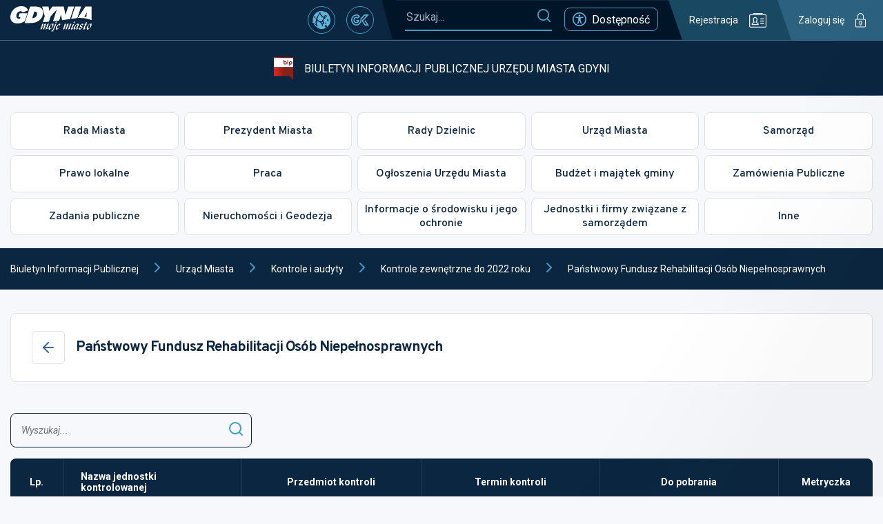

--- FILE ---
content_type: text/html
request_url: https://bip.um.gdynia.pl/kontrole-zewnetrzne,280/panstwowy-fundusz-rehabilitacji-osob-niepelnosprawnych,512590
body_size: 806
content:
<!doctype html><html lang="pl"><head><meta charset="utf-8"/><meta name="viewport" content="width=device-width,initial-scale=1"/><meta name="theme-color" content="#000000"/><link rel="icon" type="image/x-icon" href="/favicon.ico"/><link rel="preconnect" href="https://fonts.googleapis.com"><link rel="preconnect" href="https://fonts.gstatic.com" crossorigin><link href="https://fonts.googleapis.com/css2?family=Overpass:ital,wght@0,100;0,200;0,300;0,400;0,500;0,600;0,700;0,800;0,900;1,100;1,200;1,300;1,400;1,500;1,600;1,700;1,800;1,900&family=Roboto:ital,wght@0,100;0,300;0,400;0,500;0,700;0,900;1,100;1,300;1,400;1,500;1,700;1,900&display=swap" rel="stylesheet"><link href="https://fonts.googleapis.com/css2?family=Roboto&display=swap" rel="stylesheet"><script type="text/javascript" src="https://static.inteliwise.com/embed/9eea502502cb01108f611eb965b6d3449603d958a95c340229125a4d0d8e7dba/3148/space.js" async></script><script src="/js/config.js"></script><script>!function(e,t,a,n,g){e[n]=e[n]||[],e[n].push({"gtm.start":(new Date).getTime(),event:"gtm.js"});var m=t.getElementsByTagName(a)[0],r=t.createElement(a);r.async=!0,r.src="https://www.googletagmanager.com/gtm.js?id=GTM-KPX6HRS",m.parentNode.insertBefore(r,m)}(window,document,"script","dataLayer")</script><title>Biuletyn Informacji Publicznej Urzędu Miasta Gdyni</title><script defer="defer" src="/static/js/main.e512ce10.js"></script><link href="/static/css/main.af465de6.css" rel="stylesheet"></head><body><noscript>You need to enable JavaScript to run this app.</noscript><div id="um-bip"></div><noscript><iframe src="https://www.googletagmanager.com/ns.html?id=GTM-KPX6HRS" height="0" width="0" style="display:none;visibility:hidden"></iframe></noscript></body></html>

--- FILE ---
content_type: text/css
request_url: https://bip.um.gdynia.pl/static/css/750.16a87398.chunk.css
body_size: 3421
content:
.breadcrumbs{background:#0b2640;color:#fff;font-size:1.28em;padding:18px 0}.breadcrumbs a{color:#fff}.breadcrumbs__items{margin:0 -15px}.breadcrumbs__items a,.breadcrumbs__items span{display:inline-block;margin:0 15px}.breadcrumbs__divider{display:inline-block;height:24px;line-height:24px;text-align:center;width:24px}@media (max-width:1450px){.breadcrumbs{font-size:1em}}body.contrast .breadcrumbs{background:#23242a;border-bottom:1px solid #ffd401;color:#ffd401}body.contrast .breadcrumbs a{color:#ffd401}.form-input{margin-bottom:20px;position:relative;width:100%}.form-input .error-message{margin-top:8px}.form-input.with-error .form-input__main{border-color:#ca3832}.form-input.with-svg input{outline:none}.form-input input,.form-input__label{font-size:1.28em}.form-input__label{display:inline-block;margin-bottom:8px}.form-input__main{align-items:center;border:1px solid #0b2640;border-radius:8px;display:flex;width:100%}.form-input__svg{cursor:pointer;margin-right:10px}.form-input input{background:#0000;border:0;flex:auto;height:48px;padding-left:15px;padding-right:15px}.form-input input::placeholder{font-style:italic}.form-input-suggestions{background:#fff;border:1px solid #386692;border-radius:8px;color:#0b2640;max-height:200px;overflow-y:auto;position:absolute;top:calc(100% + 4px);z-index:10}.form-input-suggestions div{cursor:pointer;padding:10px 15px}@media (max-width:1450px){.form-input input,.form-input__label{font-size:1em}}body.contrast .form-input__main{border-color:#ffd401}body.contrast .form-input input,body.contrast .form-input input::placeholder{color:#ffd401}body.contrast .form-input-suggestions{background:#23242a;border-color:#ffd401;color:#ffd401}.form-select{margin-bottom:20px;width:100%}.form-select .error-message{margin-top:8px}.form-select.with-error .form-select__main{border-color:#ca3832}.form-select select,.form-select__label{font-size:1.28em}.form-select__label{display:inline-block;margin-bottom:8px}.form-select__main{border:1px solid #0b2640;border-radius:8px;position:relative;width:100%}.form-select__main svg{margin-left:auto;margin-top:-12px;pointer-events:none;position:absolute;right:15px;top:50%}.form-select select{-webkit-appearance:none;appearance:none;background:#0000;border:0;color:#0b2640;cursor:pointer;flex:auto;height:48px;padding-left:15px;padding-right:40px}@media (max-width:1450px){.form-select select,.form-select__label{font-size:1em}}body.contrast .form-select__main{border-color:#ffd401}body.contrast .form-select select{background:#23242a;color:#ffd401}.table-wrap{margin-bottom:30px}.table{border-radius:8px 8px 0 0;font-size:1.28em;overflow:hidden;width:100%}.table .file{font-size:1em}.table-wrap.secondary .table{border:1px solid #dde3ee;border-bottom:0;border-radius:8px;overflow:hidden}.table-wrap.secondary .table .table__td{border-color:#dde3ee}.table-wrap.secondary .table .table__th{background:#dde3ee;border-color:#a6aebf;color:#0b2640}.table-top{align-items:center;display:flex;flex-wrap:wrap;gap:10px;justify-content:space-between;margin-bottom:16px}.table-top .form-input{margin-bottom:0;max-width:350px}.table-per-page{align-items:center;display:flex;font-size:1.28em}.table-per-page .form-select{margin:0 8px}.table-per-page .form-select select{font-size:1em}.table-bottom{gap:10px 16px;justify-content:space-between;margin-top:16px}.table__tr{display:flex;width:100%}.table__tr.chosen .table__td{background:#ecf3f6;border-color:#f7f8fc}.table__tr.chosen .info-button svg *{stroke:#0b2640}.table__td.chosen{background:#ecf3f6;border-color:#f7f8fc}.table__extra_tr_data{background:#ecf3f6;padding:20px}.table__extra_tr_data .info-lines{font-size:1em}.table__td,.table__th{flex:1 1;min-height:80px;padding:10px 25px}.table__th{background:#0b2640;border-right:1px solid #223b52;color:#fff;font-weight:700}.table__th:last-child{border:0}.table__th_chevron{display:flex;flex-direction:column;margin-left:8px}.table__td{background:#fff;border-bottom:1px solid #ecf3f6;border-right:1px solid #ecf3f6}.table__td [data-head]{display:none}.table__td:last-child{border-right:0}.table__empty,.table__td.df-centered{text-align:center}.table__empty{font-weight:700;margin:20px 0}.table-bottom{font-size:1.28em}.table-pagination,.table-pagination button{align-items:center;display:flex}.table-pagination button{background:#0000;border:1px solid #3e9ec8;border-radius:4px;cursor:pointer;height:32px;justify-content:center;margin:0 16px;width:32px}@media (max-width:1450px){.table,.table-bottom,.table-per-page{font-size:1em}.table__td,.table__th{min-height:68px}}@media (max-width:980px){.table .table__head{display:none}.table .table__td [data-head],.table .table__tr{display:block}.table .table__tr{border-bottom:1px solid #ecf3f6}.table .table__td{align-items:flex-start;border:0;flex-direction:column;min-height:auto;padding-left:14px;padding-right:14px;text-align:left}.table .table__td [data-head]{margin-bottom:4px}}@media (max-width:768px){.table .table__extra_tr_data .info-lines .info-lines__item{display:block}.table .table__extra_tr_data .info-lines .info-lines__item span{display:block;margin:6px 0 0}}@media (max-width:540px){.table-bottom{flex-wrap:wrap;justify-content:center}}body.contrast .table{border:1px solid #ffd401!important}body.contrast .table .table__th{background:#534601!important;border-color:#ffd401!important;color:#ffd401!important}body.contrast .table .table__td{background:#23242a!important;border-color:#ffd401!important}body.contrast .table .table__extra_tr_data,body.contrast .table .table__td.chosen,body.contrast .table .table__tr.chosen .table__td{background-color:#534601!important;border-color:#ffd401!important}body.contrast .table .table__tr.chosen .info-button svg *{stroke:#ffd401!important}body.contrast .table-pagination button{border-color:#ffd401!important}@media (max-width:980px){body.contrast .table .table__tr{border-color:#ffd401}}.heading-1{font-size:3.851em}.heading-1,.heading-2{font-family:Overpass,sans-serif;font-weight:700}.heading-2{font-size:3.071em}.heading-3{font-size:2.5em}.heading-3,.heading-4{font-family:Overpass,sans-serif;font-weight:700}.heading-4{font-size:2em;letter-spacing:-1px}.heading-5{font-size:1.571em}.heading,.heading-5{font-family:Overpass,sans-serif;font-weight:700}.heading{font-size:1.714em}@media (max-width:1450px){.heading-2{font-size:2.5em}.heading-3{font-size:2em}.heading-4{font-size:1.5em}.heading-5{font-size:1.28em}.heading{font-size:1.14em}}.page{padding:34px 0}.page .attachments{margin-bottom:50px}.page-title{align-items:center;background:#fff;border:1px solid #dfe0eb;border-radius:8px;display:flex;margin-bottom:45px;padding:25px 30px}.page-title button{margin-right:16px}.page-content{margin-bottom:50px}@media (max-width:768px){.page-title{padding:10px}}body.contrast .page-title{background:#23242a;border-color:#ffd401}*{box-sizing:border-box}#um-bip,body,html{height:100%}body{background:#f7f8fc;color:#0b2640;font-size:14px;margin:0}body,input,select{font-family:Roboto,sans-serif}a{color:#0b2640;text-decoration:none}#um-bip{display:flex;flex-direction:column}main{flex:auto}img,svg{height:auto;max-width:100%}.has-scrollbar{scrollbar-color:#0b2640 #efefef;scrollbar-width:thin}.has-scrollbar::-webkit-scrollbar{height:5px;width:5px}.has-scrollbar::-webkit-scrollbar-track{background:#efefef}.has-scrollbar::-webkit-scrollbar-thumb{background-color:#0b2640;outline:none}p{margin-bottom:15px;margin-top:0}.d-none{display:none}.df-ac,.flex{display:flex}.df-ac{align-items:center}.df-column{display:flex;flex-direction:column}.df-centered{align-items:center;display:flex;justify-content:center}.row{display:flex;flex-wrap:wrap}.container{margin:0 auto;max-width:1360px;padding:0 15px}.error-message{color:#ca3832;font-size:1em;font-weight:500}.modal{background-color:#000000b3;display:block;display:flex;height:100%;left:0;overflow:hidden;position:fixed;top:0;width:100%;z-index:1500}.modal .loader{margin:auto}iframe{max-width:100%}body.contrast{background:#23242a;color:#ffd401}body.contrast a{color:#ffd401}body.contrast .thumbnail{filter:grayscale(1)}body.contrast .has-scrollbar{scrollbar-color:#ffd401 #000;scrollbar-width:thin}body.contrast .has-scrollbar::-webkit-scrollbar{height:5px;width:5px}body.contrast .has-scrollbar::-webkit-scrollbar-track{background:#000}body.contrast .has-scrollbar::-webkit-scrollbar-thumb{background-color:#ffd401;outline:none}body.contrast svg.fill *{fill:#ffd401}body.contrast svg.stroke *{stroke:#ffd401}body.contrast svg.stroke-and-fill *{fill:#ffd401;stroke:#ffd401}body.contrast svg.fill-stroke .fill{fill:#ffd401}body.contrast svg.fill-stroke .stroke{stroke:#ffd401}body.contrast svg.with-lines :not(.lines){fill:#ffd401}.actions{gap:8px}.actions,.actions button{align-items:center;display:flex}.actions button{background:#223b52;border:1px solid #ffffff1a;border-radius:4px;cursor:pointer;height:40px;justify-content:center;min-width:40px;transition:background .3s;width:40px}.actions button:hover{background:#fff3}body.contrast .actions button{background:#534601;border-color:#ffd401}.box{margin-bottom:30px}.box.gray-head .box__head{background:#dfe0eb;color:#0b2640}.box.white-head .box__head{background:#fff;border:1px solid #dfe0eb;color:#0b2640}.box.video .box__content{padding:0}.box__head{align-items:center;background:#0b2640;border-radius:8px 8px 0 0;color:#fff;display:flex;min-height:52px;padding:15px 32px}.box__head>svg{margin-right:15px}.box__head .actions{margin-left:auto}.box__heading{font-size:1.28em;font-weight:500}.box__content{background:#fff;border:1px solid #dfe0eb;border-radius:0 0 8px 8px;border-top:0;padding:30px 42px}@media (max-width:1450px){.box__content{padding:20px 30px}}@media (max-width:768px){.box__head{padding:10px}.box__heading{font-size:1.07em}.box__content{padding:16px 10px}}body.contrast .box__head{background:#534601;border:1px solid #ffd401;color:#ffd401}body.contrast .box__content{background:#23242a;border-color:#ffd401}body.contrast .box.gray-head .box__head,body.contrast .box.white-head .box__head{background:#534601;border-color:#ffd401;color:#ffd401}.info-lines{font-size:1.28em}.info-lines__item{display:flex;margin-bottom:16px}.info-lines__item strong{align-items:center;display:flex;font-weight:400;min-width:265px}.info-lines__item strong svg{margin-right:12px;min-width:8px}.info-lines__item span{flex:auto;font-weight:300;margin-left:12px}@media (max-width:1450px){.info-lines{font-size:1em}}.box.change-log .table-wrap{margin-top:60px}@media (max-width:650px){.box.change-log .box__content .info-lines__item{display:block}.box.change-log .box__content .info-lines__item span{display:block;margin-left:0;margin-top:4px}}@media (max-width:500px){.box.change-log .box__head .actions{gap:6px;margin:0 0 0 auto}.box.change-log .box__head .actions button{height:33px;min-width:33px;width:33px}.box.change-log .box__head .actions button svg{width:100%}}.doc-viewer-wrap{margin:35px 0}.doc-viewer-wrap>div:first-child{font-weight:700;margin-bottom:30px;text-align:center;text-transform:uppercase}#react-doc-viewer #pdf-download{display:none!important}#react-doc-viewer{margin-top:25px}#react-doc-viewer #proxy-renderer{min-height:1000px}#react-doc-viewer #header-bar{background:#0b2640}#react-doc-viewer #header-bar *{color:#fff}#react-doc-viewer #doc-nav button{background:none;border:2px solid #fff}#react-doc-viewer #doc-nav button,#react-doc-viewer #doc-nav>a,#react-doc-viewer #pdf-controls button,#react-doc-viewer #pdf-controls>a{height:60px;width:60px}@media (max-width:1660px){#react-doc-viewer #doc-nav button,#react-doc-viewer #doc-nav>a,#react-doc-viewer #pdf-controls button,#react-doc-viewer #pdf-controls>a{height:45px;width:45px}}@media (max-width:1110px){#react-doc-viewer #doc-nav button,#react-doc-viewer #doc-nav>a,#react-doc-viewer #pdf-controls button,#react-doc-viewer #pdf-controls>a{height:35px;width:35px}}body.contrast #react-doc-viewer #header-bar{background:#000}.attachment-line{align-items:center;border-bottom:1px solid #dfe0eb;display:flex;flex-wrap:wrap;gap:8px;padding:15px 32px}.attachment-line-right{align-items:center;display:flex;gap:8px;margin-left:auto}.attachment-line-right a,.attachment-line-right button{align-items:center;background:#fff;border:1px solid #dfe0eb;border-radius:8px;cursor:pointer;display:flex;font-size:1.14em;font-weight:500;gap:8px;height:42px;padding:0 18px}.attachment-line-right a svg.stroke *,.attachment-line-right button svg.stroke *{stroke:#3e9ec8}.attachment-line-right button[data-open=true]{background:#0b2640;border-color:#0b2640;color:#fff}@media (max-width:990px){.attachment-line{padding-left:15px;padding-right:15px}.attachment-line-right{margin:10px 0 0;width:100%}.attachment-line-right a,.attachment-line-right button{font-size:1em;padding:0 10px}}@media (max-width:768px){.attachment-line-right button{display:none}}body.contrast .attachment-line{border-color:#ffd401}body.contrast .attachment-line-right a,body.contrast .attachment-line-right button{background:#0000;border-color:#ffd401;color:#ffd401}body.contrast .attachment-line-right a svg.stroke *,body.contrast .attachment-line-right button svg.stroke *{stroke:#ffd401}.box.attachments .box__content{background:#fafafa;padding:0}.box.attachments .box__content .attachment-line:last-child{border:0}.box.attachments #react-doc-viewer{margin-top:0}body.contrast .box.attachments .box__content{background:#23242a}.copy-button{background:#2e3f59;border:0;border-radius:4px;cursor:pointer;display:flex;flex:0 0 30px;height:30px;padding:0;width:30px}.copy-button svg{margin:auto}.contact-item{gap:10px;letter-spacing:-.5px;margin-bottom:10px}.contact-item>svg{min-width:23px}a.contact-item{text-decoration:underline}a.contact-item:hover{color:#3e9ec8}body.contrast a.contact-item:hover{color:#ffd401}.footer .container{max-width:1360px}.footer a{color:#fff;text-decoration:underline}.footer a:hover{color:#3e9ec8}.footer .heading-4{margin-bottom:35px}.footer-main{background:#0b2640;color:#fff;padding:30px 0 50px}.footer-top{background-position:50% 0;background-repeat:no-repeat;background-size:cover;height:17.23vw}.footer__column{flex:0 0 25%}.footer__column:last-child{padding-left:60px}.footer__column_content{font-size:1.14em;max-width:282px}.footer__copyright{background:#001528;color:#fff;height:auto;padding:10px 0 7px}.footer__copyright .container{align-items:center;display:flex;justify-content:center;position:relative}.footer__copyright .container>span{left:15px;position:absolute;top:calc(50% - 9px)}.footer__copyright .container>div{align-items:center;display:flex;margin:0 10px}.footer__copyright .container>div svg:first-child{margin-right:8px}.footer__copyright .container>div span{margin-right:22px}@media (max-width:1450px){.footer-top{display:none}.footer-main{padding-bottom:30px;padding-top:30px}.footer__column_content{font-size:1em}}@media (max-width:1150px){.footer-main{padding-bottom:5px}.footer__copyright .container{flex-wrap:wrap}.footer__copyright .container>span{margin-top:12px;order:2;position:static;text-align:center;width:100%}.footer__column{flex:0 0 50%;margin-bottom:20px;padding-right:15px}.footer__column:last-child{padding-left:0}}@media (max-width:700px){.footer__column{flex:0 0 100%;margin-bottom:25px;padding-right:0}.footer .heading-4{margin-bottom:15px}}body.contrast .footer-top{display:none}body.contrast .footer-main{padding-top:30px}body.contrast .footer-main,body.contrast .footer__copyright{background:#23242a;border-top:1.5px solid #ffd401;color:#ffd401}body.contrast .footer-main a,body.contrast .footer__copyright a{color:#ffd401}.alert-bar{border-radius:6px;color:#fff;font-size:1.14em;margin-bottom:16px;min-height:80px;padding:20px 60px;position:relative}.alert-bar a{color:#fff;font-weight:500;text-decoration:underline}.alert-bar button{background:#0000;border:0;cursor:pointer;display:flex;margin:0;padding:0}.alert-bar button svg{margin:auto}.alert-bar>svg{left:20px;position:absolute;top:20px}.alert-bar.green{background:#19af66}.alert-bar.red{background:#f35746}.alert-bar.blue{background:#e9edfd;color:#1d4368}.alert-bar.blue .alert-bar-close svg *{stroke:#1d4368}.alert-bar.orange,.alert-bar.yellow{background:#f8bf00;color:#000}.alert-bar.orange a,.alert-bar.yellow a{color:#000}.alert-bar.orange .alert-bar-close svg *,.alert-bar.yellow .alert-bar-close svg *{stroke:#000}.alert-bar-close{position:absolute;right:11px;top:11px}.alert-bar-close svg *{stroke:#fff}

--- FILE ---
content_type: text/css
request_url: https://bip.um.gdynia.pl/static/css/153.d3c163d1.chunk.css
body_size: 388
content:
.info-button{background:#0000;border:0;cursor:pointer;justify-content:center}.file,.info-button{align-items:center;display:flex}.file{color:#586d82;font-size:1.14em;text-align:left}.file span{margin-left:9px;text-decoration:underline}.file svg{min-width:24px}.file svg *{stroke:#3e9ec8}@media (max-width:1450px){.file{font-size:1em}}@media (max-width:600px){.file{font-size:.9em}}body.contrast .file{color:#ffd401}body.contrast .file svg *{stroke:#ffd401}.files{display:flex;flex-direction:column;gap:10px}.table-content__text{font-size:1.28em;margin-bottom:25px}.table-content__text a{font-weight:700}.interpellations-table .table__item-1{flex:0 0 140px}.interpellations-table .table__item-2{flex:0 0 260px}.interpellations-table .table__item-5{flex:0 0 136px}.meetings-table .table__item-1{flex:0 0 75px}.meetings-table .table__item-4{flex:0 0 260px}.meetings-table .table__item-5{flex:0 0 136px}.declarations-table .table__item-1{flex:0 0 75px}.declarations-table .table__item-2{flex:0 0 270px}.declarations-table .table__item-5{flex:0 0 136px}.inspections-table .table{overflow:auto}.inspections-table .table__item-1{flex:0 0 77px}.inspections-table .table__td{align-items:flex-start}.inspections-table .table__item-6{flex:0 0 136px}.found-table .table__item-1{flex:0 0 75px}.found-table .table__item-4{flex:0 0 200px}@media (max-width:1450px){.table-content__text{font-size:1em}}

--- FILE ---
content_type: application/javascript
request_url: https://bip.um.gdynia.pl/static/js/153.f7131bcb.chunk.js
body_size: 1620
content:
"use strict";(self.webpackChunkum_bip=self.webpackChunkum_bip||[]).push([[153],{7264:(e,n,t)=>{t.d(n,{A:()=>l});t(9950);var o=t(8165),a=t(4414);function l(e){return(0,a.jsx)("button",{className:"info-button","aria-label":"Info",onClick:e.onClick,children:(0,a.jsx)(o.mo,{})})}},1020:(e,n,t)=>{t.d(n,{A:()=>r});t(9950);var o=t(8165),a=t(4993),l=t(4414);function r(e){const{url:n,size:t}=e,r=e.title||e.name;return n&&(r||t)?(0,l.jsxs)("a",{className:"file",href:n,download:!0,children:[(0,l.jsx)(o.LP,{}),(0,l.jsxs)("span",{children:[" ",(0,a.Lt)(r)," ",t&&"- rozmiar: ".concat(t)," "]})]}):null}},4397:(e,n,t)=>{t.d(n,{A:()=>l});var o=t(1020),a=t(4414);function l(e){let{items:n}=e;return Array.isArray(n)&&n.length?(0,a.jsx)("div",{className:"files",children:n.map((e=>e?(0,a.jsx)(o.A,{...e},e.url):null))}):null}},3153:(e,n,t)=>{t.r(n),t.d(n,{default:()=>p});var o=t(9950),a=t(5984),l=t(4993),r=t(2216),i=t(7264),s=t(1573),c=t(1020),u=t(4397),d=t(4414);function p(e){const{type:n,content_app:t,extended_data:p}=e,[m,b]=(0,o.useState)(null),[v,f]=(0,o.useState)([]),h=(0,o.useMemo)((()=>["publicinformations","interpellations","declarations","meetings","inspections"].includes(n)),[n]),_=(0,o.useMemo)((()=>{var e,t;switch(n){case"publicinformations":return null===p||void 0===p?void 0:p.publicinformations;case"interpellations":return null===p||void 0===p?void 0:p.interpellations;case"declarations":return null===p||void 0===p?void 0:p.declarations;case"meetings":return null===p||void 0===p?void 0:p.meetings;case"inspections":return null===p||void 0===p?void 0:p.inspections;case"found":return null===p||void 0===p?void 0:p.founds;case"table":return Array.isArray(null===p||void 0===p||null===(e=p.attachments)||void 0===e?void 0:e[0])?null===p||void 0===p||null===(t=p.attachments)||void 0===t?void 0:t[0].slice(1):[];default:return[]}}),[n]),w=(0,o.useMemo)((()=>{var e,t;switch(n){case"publicinformations":return["Data wniosku","Odpowiedzialny","Tre\u015b\u0107 wniosku","Odpowied\u017a","Metryczka"];case"interpellations":return["Data","Imi\u0119 i nazwisko radnego","Typ wyst\u0105pienia","Odpowied\u017a","Metryczka"];case"declarations":return["Lp.","Nazwisko i imi\u0119","Stanowisko","Do pobrania","Metryczka"];case"meetings":return["Lp.","Miejsce zgromadzenia","Termin zgromadzenia","Opinia sanepidu","Metryczka"];case"inspections":return["Lp.","Nazwa jednostki kontrolowanej","Przedmiot kontroli","Termin kontroli","Do pobrania","Metryczka"];case"found":return["Lp.","Opis rzeczy znalezionej","Miejsce znalezienia","Data"];case"table":return Array.isArray(null===p||void 0===p||null===(e=p.attachments)||void 0===e?void 0:e[0])?null===(t=p.attachments[0][0])||void 0===t?void 0:t.filter((e=>!!e)):[];default:return[]}}),[n]),k=(0,o.useMemo)((()=>{switch(n){case"publicinformations":case"interpellations":return e=>{var n,t;return[{label:e.date},{label:(0,l.Lt)(e.includedPersons)},null!==(n=e.subject)&&void 0!==n&&n.url?{Component:c.A,props:e.subject}:{label:""},null!==(t=e.answer)&&void 0!==t&&t.url?{Component:u.A,props:{items:[e.answer,e.answer_attachment1,e.answer_attachment2,e.answer_attachment3,e.answer_attachment4,e.answer_attachment5]}}:{label:""}]};case"declarations":return e=>{var n;return[{label:e.lp},{label:(0,l.Lt)(e.declarations_name)},{label:(0,l.Lt)(e.declarations_position)},null!==(n=e.protocol)&&void 0!==n&&n.url?{Component:u.A,props:{items:[e.protocol,e.protocol2,e.protocol3,e.protocol4,e.protocol5,e.protocol6,e.protocol7,e.protocol8,e.protocol9,e.protocol10]}}:{label:""}]};case"meetings":return(e,n)=>{var t;return[{label:n+1},{label:(0,l.Lt)(e.place)},{label:e.date},null!==(t=e.attachement)&&void 0!==t&&t.url?{Component:c.A,props:e.attachement}:{label:""}]};case"inspections":return(e,n)=>{var t;return[{label:n+1},{label:(0,l.Lt)(e.unit_name)},{label:(0,l.Lt)(e.subject)},{label:"".concat(e.date_of_inspection," - ").concat(e.end_date_of_inspection)},null!==(t=e.protocol)&&void 0!==t&&t.url?{Component:u.A,props:{items:[e.protocol,e.protocol2,e.protocol3,e.protocol4,e.protocol5,e.protocol6]}}:{label:""}]};case"found":return(e,n)=>[{label:n+1},{label:(0,l.Lt)(e.found_name)},{label:(0,l.Lt)(e.found_place)},{label:e.found_date}];case"table":if(null===_||void 0===_||!_.length)return()=>[];const e=p.attachments[0][0].map(((e,n)=>e?n:"")).filter((e=>!!e));return n=>e.map((e=>({label:n[e]})));default:return()=>[]}}),[n]),z=(0,o.useMemo)((()=>_&&null!==_&&void 0!==_&&_.length?_.map(((e,t)=>{const o=k(e,t);return h&&o.push({Component:i.A,props:{onClick:()=>{const n=t+1;f((0,l.su)(e)),b(n===m?null:n)}}}),{row_id:t+1,cells:o,second_row:"inspections"===n?e.remarks:null}})):[]),[_,h,m]);return(0,d.jsxs)(d.Fragment,{children:[t&&(0,d.jsx)("div",{className:"table-content__text",children:(0,a.Ay)(t||"")}),(0,d.jsx)(r.A,{is_searchable:!0,is_paginated:(null===z||void 0===z?void 0:z.length)>10,extra_classes:"".concat(n,"-table"),head:w,rows:z,chosen_row_id:m,extra_row_data:{info:v},ExtraRowDataComponent:s.A})]})}}}]);

--- FILE ---
content_type: application/javascript
request_url: https://s3-eu-west-1.amazonaws.com/static.inteliwise.com/release/latest/267.js
body_size: 16537
content:
"use strict";(self.webpackChunkreact_chat=self.webpackChunkreact_chat||[]).push([[267],{2267:(e,t,n)=>{var i=n(8712),s=n.n(i),r=n(7350),o=n.n(r),a=n(6540),l=n(961);let u=!1;const c=[],d=(e,t)=>{c.push({level:e,timestamp:Date.now(),message:t})},E={enable(){u=!0,c.forEach((e=>{console[e.level](new Date(e.timestamp),...e.message)}))},debug(...e){u?console.debug(...e):d("debug",e)},log(...e){u?console.log(...e):d("log",e)},info(...e){u?console.info(...e):d("info",e)},warn(...e){u?console.warn(...e):d("warn",e)},error(...e){u?console.error(...e):d("error",e)}};var h=Object.defineProperty,_=Object.getOwnPropertySymbols,p=Object.prototype.hasOwnProperty,O=Object.prototype.propertyIsEnumerable,g=(e,t,n)=>t in e?h(e,t,{enumerable:!0,configurable:!0,writable:!0,value:n}):e[t]=n,m=(e,t,n)=>new Promise(((i,s)=>{var r=e=>{try{a(n.next(e))}catch(e){s(e)}},o=e=>{try{a(n.throw(e))}catch(e){s(e)}},a=e=>e.done?i(e.value):Promise.resolve(e.value).then(r,o);a((n=n.apply(e,t)).next())}));const T=(e,t=!0)=>m(void 0,null,(function*(){const{embedUrl:n,configFile:i,spaceId:s,installationId:r}=e,o=fetch(`${n}/${r}/${s}/${i}`),a=yield(yield o).json();if(t&&!(yield(e=>m(void 0,null,(function*(){if(!e.updateApiUrl)return E.warn("widget: updateApiUrl is not defined"),!0;try{const t=fetch(`${e.updateApiUrl}/info/${e.installationId}/${e.spaceId}/version?version=${e.version}`),n=yield(yield t).json();if(e.version!==n.version)return yield fetch(`${e.updateApiUrl}/update/${e.installationId}/${e.spaceId}?version=${e.version}`,{method:"POST"}),!1}catch(e){E.warn("widget: can't check version",e)}return!0})))(a)))return T(e,!1);const l=new URLSearchParams(document.location.search).get("iwEnv"),u=l&&a.envs[l];return u&&(a.webApiUrl=u.webApiUrl),((e,t)=>{for(var n in t||(t={}))p.call(t,n)&&g(e,n,t[n]);if(_)for(var n of _(t))O.call(t,n)&&g(e,n,t[n]);return e})({},a)})),S="iw-module";var I=(e=>(e.SCRIPT_LIVECHAT="SCRIPT_LIVECHAT",e.LOG_SCRIPT_OPEN="LOG_SCRIPT_OPEN",e.SCRIPT_OPEN="SCRIPT_OPEN",e.SUGGESTED="SUGGESTED",e.AUTOCOMPLETE="AUTOCOMPLETE",e.POPULAR="POPULAR",e.RELATED="RELATED",e))(I||{}),N=(e=>(e.CREATE_CHANNEL="CREATE_CHANNEL",e.CREATE_CHANNEL_SUCCESS="CREATE_CHANNEL_SUCCESS",e.LOG_ACTIONS="LOG_ACTIONS",e.START_LIVECHAT="START_LIVECHAT",e.END_LIVECHAT="END_LIVECHAT",e.CLOSE_MODULE_REQUEST="CLOSE_MODULE_REQUEST",e.CLOSE_MODULE="CLOSE_MODULE",e.OPEN_SCRIPT="OPEN_SCRIPT",e.OPEN_CONTACT_FORM="OPEN_CONTACT_FORM",e.ACK_FORM_SEND="ACK_FORM_SEND",e.ACK_RATING_FORM_SEND="ACK_RATING_FORM_SEND",e.ACK_SEND="ACK_SEND",e.ACK_READ="ACK_READ",e.TYPING="TYPING",e.TYPING_RESET="TYPING_RESET",e.LC_QUEUE="LC_QUEUE",e.LC_QUEUE_CANCELED="LC_QUEUE_CANCELED",e.LC_ENDED="LC_ENDED",e.LC_STARTED="LC_STARTED",e.LC_OPERATOR_CHANGED="LC_OPERATOR_CHANGED",e.LC_TAG_ADDED="LC_TAG_ADDED",e.LC_STATUS="LC_STATUS",e.USER_QUESTION="USER_QUESTION",e.URL_BUTTON_CLICK="URL_BUTTON_CLICK",e.USER_TYPING_MSG="USER_TYPING_MSG",e.ANSWER="ANSWER",e.ANSWER_FORM="ANSWER_FORM",e.AUTOCOMPLETE="AUTOCOMPLETE",e.REDIRECT="REDIRECT",e.SEND_FORM="SEND_FORM",e.SEND_RATING_FORM="SEND_RATING_FORM",e.CANCEL_FORM="CANCEL_FORM",e.CANCEL_RATING_FORM="CANCEL_RATING_FORM",e.SEND_FORM_ERROR="SEND_FORM_ERROR",e.SEND_RATING_FORM_ERROR="SEND_RATING_FORM_ERROR",e.SYSTEM_INFO="SYSTEM_INFO",e.SESSION_EXPIRED="SESSION_EXPIRED",e.POSTBACK="POSTBACK",e.CAROUSEL="CAROUSEL",e.NONE="NONE",e.SUGGESTIONS="SUGGESTIONS",e.TRANSCRIPT_EMAIL="TRANSCRIPT_EMAIL",e.SHOW_HOME="SHOW_HOME",e.CUSTOM_DATA="CUSTOM_DATA",e.POPULAR_TOPIC="POPULAR_TOPIC",e.VIDEOCALL="VIDEOCALL",e.VIDEOCALL_FINISHED="VIDEOCALL_FINISHED",e))(N||{}),y=(e=>(e.ERROR="ERROR",e.PENDING="PENDING",e.SENT="SENT",e.READ="READ",e))(y||{}),v=(e=>(e.EN="en",e.PL="pl",e.UK="uk",e.DE="de",e.ES="es",e.FR="fr",e.IT="it",e.SV="sv",e.FI="fi",e))(v||{}),f=(e=>(e.TOP_LEFT="top_left",e.TOP_RIGHT="top_right",e.BOTTOM_LEFT="bottom_left",e.BOTTOM_RIGHT="bottom_right",e.EMBED="embed",e))(f||{}),A=(e=>(e.SEND_ANONYMIZED="SEND_ANONYMIZED",e.SHOW_ERROR="SHOW_ERROR",e))(A||{}),R=(e=>(e.MAIN_OPEN="IW_MAIN_OPEN",e.MAIN_OPEN_DONE="IW_MAIN_OPEN_DONE",e.MAIN_CLOSE="IW_MAIN_CLOSE",e.MAIN_CLOSE_REQUEST="IW_MAIN_CLOSE_REQUEST",e.MAIN_CLOSE_DONE="IW_MAIN_CLOSE_DONE",e.TRIGGER_DONE="IW_TRIGGER_DONE",e.BALLOON_TRIGGER_DONE="IW_BALLOON_TRIGGER_DONE",e.BALLOON_OPEN="IW_BALLOON_OPEN",e.BALLOON_OPEN_DONE="IW_BALLOON_OPEN_DONE",e.BALLOON_SET_HEIGHT="IW_BALLOON_SET_HEIGHT",e.BALLOON_CLOSE="IW_BALLOON_CLOSE",e.BALLOON_CLOSED="IW_BALLOON_CLOSED",e.TRIGGER_EXECUTED="IW_TRIGGER_EXECUTED",e.TRIGGER_EXECUTED_USER_ACTION="IW_TRIGGER_EXECUTED_USER_ACTION",e.REDIRECT="IW_REDIRECT",e.ZOOM_IMG="IW_ZOOM_IMG",e.MODULE_CREATED="IW_MODULE_CREATED",e.INIT_MODULE="IW_INIT_MODULE",e.MODULE_READY="IW_MODULE_READY",e.CHANNEL_READY="IW_CHANNEL_READY",e.BUTTON_CREATED="IW_BUTTON_CREATED",e.INIT_BUTTON="IW_INIT_BUTTON",e.BUTTON_READY="IW_BUTTON_READY",e.BUTTON_ENTER="IW_BUTTON_ENTER",e.BUTTON_LEAVE="IW_BUTTON_LEAVE",e.BUTTON_CLICK="IW_BUTTON_CLICK",e.STORAGE_SET="IW_STORAGE_SET",e.STORAGE_GET_REQUEST="IW_STORAGE_GET_REQUEST",e.STORAGE_GET_RESPONSE="IW_STORAGE_GET_RESPONSE",e.NOTIFY_NEW_MESSAGE="IW_NOTIFY_NEW_MESSAGE",e.MODULE_IFRAME_FOCUS="IW_MODULE_IFRAME_FOCUS",e.NOTIFICATION_PERMISSION_CHECK="IW_NOTIFICATION_PERMISSION_CHECK",e.NOTIFICATION_PERMISSION="IW_NOTIFICATION_PERMISSION",e.NOTIFICATION_PERMISSION_ASK="IW_NOTIFICATION_PERMISSION_ASK",e.NOTIFICATION_PERMISSION_DISABLE="IW_NOTIFICATION_PERMISSION_DISABLE",e.GET_LOCATION="IW_GET_LOCATION",e.GET_LOCATION_RESP="IW_GET_LOCATION_RESP",e.CHANGE_LAYOUT_MODE="IW_CHANGE_LAYOUT_MODE",e.SET_FULL_SCREEN="IW_SET_FULL_SCREEN",e.OPEN_SCRIPT="IW_OPEN_SCRIPT",e.NEW_MESSAGE="IW_NEW_MESSAGE",e.SEND_CUSTOM_DATA="IW_SEND_CUSTOM_DATA",e.PREVIEW_RELOAD_STYLES="IW_PREVIEW_RELOAD_STYLES",e.SET_HEADER_HANDLER_DIMENSIONS="IW_SET_HEADER_HANDLER_DIMENSIONS",e.ENABLE_LOGS="IW_ENABLE_LOGS",e.VIDEO_CALL_STARTED="IW_VIDEO_CALL_STARTED",e.VIDEO_CALL_ENDED="IW_VIDEO_CALL_ENDED",e.GET_AUTH_TOKEN="IW_GET_AUTH_TOKEN",e.SET_AUTH_TOKEN="IW_SET_AUTH_TOKEN",e))(R||{}),w=n(9388),C=n.n(w),L=(e=>(e[e.ALL=-1]="ALL",e[e.CHOOSE=0]="CHOOSE",e))(L||{}),M=(e=>(e[e.ELAPSED_TIME=1]="ELAPSED_TIME",e[e.NUMBER_OF_VISITED_PAGES=2]="NUMBER_OF_VISITED_PAGES",e[e.SPECIFIC_PAGE=3]="SPECIFIC_PAGE",e[e.ALL_PAGES=4]="ALL_PAGES",e[e.ONE_OF_PAGES=5]="ONE_OF_PAGES",e[e.ANY_EXCEPT=6]="ANY_EXCEPT",e[e.PAGE_CLOSE=7]="PAGE_CLOSE",e[e.CUSTOM=8]="CUSTOM",e[e.NUMBER_OF_NLP_QUESTIONS=9]="NUMBER_OF_NLP_QUESTIONS",e[e.LIVECHAT_AVAILABLE=10]="LIVECHAT_AVAILABLE",e[e.OBJECT_MATCH=11]="OBJECT_MATCH",e[e.DOM_MATCH=12]="DOM_MATCH",e))(M||{}),b=(e=>(e[e.ALWAYS_REPEAT=0]="ALWAYS_REPEAT",e[e.ONCE_PER_SESSION=1]="ONCE_PER_SESSION",e[e.TILL_USER_ACTION=2]="TILL_USER_ACTION",e[e.TILL_CONVERSION=3]="TILL_CONVERSION",e[e.CANNED_RESPONSE=4]="CANNED_RESPONSE",e))(b||{}),P=(e,t,n)=>new Promise(((i,s)=>{var r=e=>{try{a(n.next(e))}catch(e){s(e)}},o=e=>{try{a(n.throw(e))}catch(e){s(e)}},a=e=>e.done?i(e.value):Promise.resolve(e.value).then(r,o);a((n=n.apply(e,t)).next())}));class D{constructor(e){this.value=e,this.donePromsie=new Promise((e=>et.once(this.value,e)))}isDone(){return P(this,null,(function*(){return yield this.donePromsie,!0}))}destroy(){return P(this,null,(function*(){}))}}const U=e=>new Promise((t=>setTimeout(t,e)));var G=(e,t,n)=>new Promise(((i,s)=>{var r=e=>{try{a(n.next(e))}catch(e){s(e)}},o=e=>{try{a(n.throw(e))}catch(e){s(e)}},a=e=>e.done?i(e.value):Promise.resolve(e.value).then(r,o);a((n=n.apply(e,t)).next())}));class H{constructor(e,t){this.path=e,this.pattern=new RegExp(t)}getElement(){return window.document.querySelector(this.path)}isElementMatch(){const e=this.getElement();return!!e&&this.pattern.test(e.textContent||"")}isDone(){return G(this,null,(function*(){for(;!this.isElementMatch();)yield U(qe);return!0}))}destroy(){return G(this,null,(function*(){}))}}var x=(e,t,n)=>new Promise(((i,s)=>{var r=e=>{try{a(n.next(e))}catch(e){s(e)}},o=e=>{try{a(n.throw(e))}catch(e){s(e)}},a=e=>e.done?i(e.value):Promise.resolve(e.value).then(r,o);a((n=n.apply(e,t)).next())}));class B{constructor(e){this.time=1e3*e}isDone(){return x(this,null,(function*(){return yield new Promise((e=>setTimeout(e,this.time))),!0}))}destroy(){return x(this,null,(function*(){}))}}const F=class e extends w.EventEmitter{constructor(t){super(),this.timeoutId=0,this.status={online:!1,skills:{}},this.createTimeout=()=>window.setTimeout((()=>{return t=this,n=function*(){if(0===this.listenerCount(e.CHANGE_EVENT))this.timeoutId=this.createTimeout();else{try{const e=yield fetch(this.lcStatusUrl),t=yield e.json();this.setStatus({online:!!t[L.ALL],skills:t})}catch(e){console.log(e)}this.timeoutId=this.createTimeout()}},new Promise(((e,i)=>{var s=e=>{try{o(n.next(e))}catch(e){i(e)}},r=e=>{try{o(n.throw(e))}catch(e){i(e)}},o=t=>t.done?e(t.value):Promise.resolve(t.value).then(s,r);o((n=n.apply(t,null)).next())}));var t,n}),5e3),this.lcStatusUrl=t,this.createTimeout()}setStatus(t){this.status=t,this.emit(e.CHANGE_EVENT)}get(){return this.status}destroy(){window.clearTimeout(this.timeoutId)}};F.CHANGE_EVENT="change";let W=F;var V=(e,t,n)=>new Promise(((i,s)=>{var r=e=>{try{a(n.next(e))}catch(e){s(e)}},o=e=>{try{a(n.throw(e))}catch(e){s(e)}},a=e=>e.done?i(e.value):Promise.resolve(e.value).then(r,o);a((n=n.apply(e,t)).next())}));class k{constructor(e,t){this.promiseResolve=()=>null,this.destroyed=!1,this.check=()=>V(this,null,(function*(){this.isOK()&&(this.promiseResolve(!0),this.destroy())})),this.skillId=e,this.livechatStatus=t}isOK(){return this.livechatStatus.get().skills[this.skillId]}isDone(){return V(this,null,(function*(){return yield new Promise((e=>{if(this.destroyed)return e(!1);this.promiseResolve=e,this.check(),this.livechatStatus.on(W.CHANGE_EVENT,this.check)})),!0}))}destroy(){return V(this,null,(function*(){this.livechatStatus.removeListener(W.CHANGE_EVENT,this.check),this.destroyed=!0}))}}var Y=n(1407),j=Object.defineProperty,$=Object.defineProperties,K=Object.getOwnPropertyDescriptors,z=Object.getOwnPropertySymbols,Q=Object.prototype.hasOwnProperty,J=Object.prototype.propertyIsEnumerable,X=(e,t,n)=>t in e?j(e,t,{enumerable:!0,configurable:!0,writable:!0,value:n}):e[t]=n,Z=(e,t)=>{for(var n in t||(t={}))Q.call(t,n)&&X(e,n,t[n]);if(z)for(var n of z(t))J.call(t,n)&&X(e,n,t[n]);return e},q=(e,t)=>$(e,K(t));const ee={lang:v.EN,scripts:[],defaultScript:-1,cluster:null,contactFormScriptId:null,startLivechatScriptId:null,popularCount:5,anonymization:{enabled:!1,url:"",mode:A.SEND_ANONYMIZED}},te=(q(Z({},ee),{style:"style_default",layoutMode:f.BOTTOM_RIGHT,hidden:!1,chatbotAvatarUrl:"https://s3-eu-west-1.amazonaws.com/inteliwise-client/proxy/Inteliwise/SaaSModule_1_5/actors/006-id006-Linda-thumb.png",logoAvatarUrl:"https://s3-eu-west-1.amazonaws.com/inteliwise-client/proxy/Inteliwise/SaaSModule_1_5/actors/006-id006-Linda-thumb.png",livechatButtonAvatars:[],urls:[],home:{showPopular:!0,carousel:null},homeButtons:[],showTimeFormat:"HH:mm:ss",includeTestPaths:!1,wcag:{enabled:!0},hiddenInputOnChatbot:!1,hiddenFooterLivechat:!1,hiddenFooterContact:!1,hiddenInteliwiseLogo:!1,closeScriptId:null,saveTranscript:{email:!0,print:!0,printHeaderUrl:null,printFooterUrl:null},rating:{scriptId:null},showPopular:!0,showEmojiPicker:!0,disabledSplashScreenAnimation:!1,font:{name:"",url:""},privacyPolicy:{enabled:!1,content:"",acceptButton:"",declineButtonEnabled:!1,declineButton:""},maxSessionInactive:300,footerImg:"",nlpV2Config:{authHeader:"",url:"",enabled:!1},answerRating:{enabled:!1,scriptId:null},customJs:"",draggable:!0,resizable:!0,reCaptcha:{siteKey:"",apiKey:"",projectId:""},buttonVisible:!0,buttonIconAsSvg:!0,buttonIconSvg:null,buttonIconText:null,buttonAsSvg:{enabled:!1,closed:"",closedHover:"",open:"",openHover:""},icons:{footerContactForm:{type:"default",svg:null,faSvg:null,faName:null}},authentication:{enabled:!1,url:""}}),q(Z({},ee),{token:""}),N.SHOW_HOME,N.CLOSE_MODULE,N.URL_BUTTON_CLICK,{config:{envs:{},webApiUrl:"MISSING_CONFIG",apikey:"MISSING_CONFIG",updateApiUrl:"MISSING_CONFIG",installationId:"MISSING_CONFIG",spaceId:-1,lcEnabled:!0,lcStatusUrl:"MISSING_CONFIG",hidden:!1,layoutMode:f.BOTTOM_RIGHT,language:v.EN,languageOverrides:{},iframeTranslations:{BUTTON_IFRAME_TITLE:"",MODULE_IFRAME_TITLE:""},triggers:[],scripts:[],lcNotifyNewMessages:!0,lcShowTypedMessage:!1,lcForceTabOpen:!0,maxSessionInactive:300,showHistoryTime:{enabled:!1,format:""},isPreview:!1,upload:{enabled:!1,maxSize:0,allowedMime:[]},logoAvatarUrl:"",chatbotAvatarUrl:"",livechatButtonAvatars:[],livechatButtonSkillId:null,isCustomCloseScript:!1,button:{visible:!0,iconAsSvg:!0,iconSvg:null,iconText:"",buttonAsSvg:{enabled:!1,closed:"",closedHover:"",open:"",openHover:""}},icons:{footerContactForm:{type:"default",svg:null,faName:null,faSvg:null}},home:{carousel:null,showPopular:!1},homeButtons:[],wcag:{enabled:!1},hiddenInputOnChatbot:!1,hiddenInteliwiseLogo:!1,hiddenFooterLivechat:!1,hiddenFooterContact:!1,styleConfig:{ButtonHideIcon:"",ButtonWidth:"",ButtonHeight:"",ModuleShadowSize:"",ModuleWidth:"",ModuleMaxHeight:"",BalloonRadius:"",BalloonPosition:"",ModuleMarginTop:"",ModuleMarginBottom:"",ModuleMarginLeft:"",ModuleMarginRight:"",HomeHeaderPaddingBottom:"",FullScreenTo:"",FullScreenToHeight:""},saveTranscript:{email:!0,print:!0,printHeaderUrl:null,printFooterUrl:null},rating:{scriptId:null},showPopular:!0,showEmojiPicker:!0,disabledSplashScreenAnimation:!1,font:{name:"",url:""},privacyPolicy:{enabled:!1,content:"",acceptButton:"",declineButtonEnabled:!1,declineButton:""},footerImg:"",version:"dev",anonymization:{enabled:!1,url:"",mode:A.SEND_ANONYMIZED},draggable:!1,resizable:!1,reCaptchaSiteKey:"",answerRating:null,video:{enabled:!1,janusDomain:""},authRequired:!1},messages:[],lastMsgUid:null,isChat:!1,isChatQueue:!1,chatQueueMessage:"",livechatStatus:{online:!1,skills:{}},autocomplete:{buttons:[],userTypedMessage:""},typing:!1,operator:{photo:"",name:""},isMainOpen:!1,clickedBalloonButton:null,isChannelJustCreated:!1,isChannelCreated:!1,isHistoryLoaded:!1,isSentQuestionToConsultant:!1,trigger:null,openScriptId:-1,doneEvents:[],balloonTrigger:null,popularTopics:[],home:null,isFullScreen:!1});var ne=Object.defineProperty,ie=Object.defineProperties,se=Object.getOwnPropertyDescriptors,re=Object.getOwnPropertySymbols,oe=Object.prototype.hasOwnProperty,ae=Object.prototype.propertyIsEnumerable,le=(e,t,n)=>t in e?ne(e,t,{enumerable:!0,configurable:!0,writable:!0,value:n}):e[t]=n,ue=(e,t)=>{for(var n in t||(t={}))oe.call(t,n)&&le(e,n,t[n]);if(re)for(var n of re(t))ae.call(t,n)&&le(e,n,t[n]);return e},ce=(e,t)=>ie(e,se(t));const de=(e,t)=>{const n=t.isHistorical,i=t.type||N.NONE;if(t.langCode&&i!==N.SYSTEM_INFO){const i=t,{uid:s,langCode:r}=i,o=((e,t)=>{var n={};for(var i in e)oe.call(e,i)&&t.indexOf(i)<0&&(n[i]=e[i]);if(null!=e&&re)for(var i of re(e))t.indexOf(i)<0&&ae.call(e,i)&&(n[i]=e[i]);return n})(i,["uid","langCode"]),a={type:N.SYSTEM_INFO,langCode:t.langCode,ts:Date.now(),uid:s,isHistorical:n},l=ce(ue({},o),{uid:`${s}-tech`}),u=de(e,a);return de(u,l)}if(t.type===N.AUTOCOMPLETE)return ce(ue({},e),{autocomplete:{buttons:t.buttons,userTypedMessage:t.text}});if(t.type===N.POPULAR_TOPIC)return ce(ue({},e),{popularTopics:t.buttons});if(t.type===N.ANSWER){const i=e.messages.find((e=>e.type===N.ANSWER&&e.uid===t.uid));return ce(ue({},e),i?{typing:!1,messages:e.messages.map((i=>i.type===N.ANSWER&&t.uid===i.uid?ce(ue({},i),{text:t.text,buttons:t.buttons,showmoreElements:t.showmoreElements,operator:e.isChat?e.operator:null,read:!1,isHistorical:n,ratingTargetId:t.ratingTargetId,answerRating:void 0,streaming:t.streaming}):i))}:{typing:!1,messages:[...e.messages,{type:N.ANSWER,text:t.text,buttons:t.buttons,uid:t.uid,ts:Date.now(),showmoreElements:t.showmoreElements,operator:e.isChat?e.operator:null,read:!1,isHistorical:n,ratingTargetId:t.ratingTargetId,answerRating:void 0,streaming:t.streaming}],relatedTopics:t.relatedTopics})}if(t.type===N.VIDEOCALL)return ce(ue({},e),{typing:!1,messages:[...e.messages,{type:N.VIDEOCALL,videoCallId:t.videoCallId,clientOpaqueId:t.clientOpaqueId,clientToken:t.clientToken,pin:t.pin,room:t.room,validTo:t.validTo,buttons:t.buttons,uid:t.uid,finished:!1,ts:Date.now(),isHistorical:n}]});if(t.type===N.VIDEOCALL_FINISHED)return ce(ue({},e),{typing:!1,messages:e.messages.map((e=>e.type===N.VIDEOCALL&&t.videoCallId===e.videoCallId?ce(ue({},e),{finished:!0}):e))});if(t.type===N.SEND_RATING_FORM)return ce(ue({},e),{messages:e.messages.map((e=>e.type===N.ANSWER&&t.scriptMetadata.ratingTargetId===e.ratingTargetId?ce(ue({},e),{answerRating:{value:t.fields[0],sent:!1}}):e))});if(t.type===N.SEND_RATING_FORM_ERROR&&console.error("send form rating error",t),t.type===N.ACK_RATING_FORM_SEND)return ce(ue({},e),{messages:e.messages.map((e=>e.type===N.ANSWER&&t.scriptMetadata.ratingTargetId===e.ratingTargetId?ce(ue({},e),{answerRating:{value:t.fields[0],sent:!0}}):e))});if(t.type===N.SYSTEM_INFO)return ce(ue({},e),{typing:!1,messages:[...e.messages,{type:N.SYSTEM_INFO,text:t.text,langCode:t.langCode,buttons:t.buttons,uid:t.uid,ts:Date.now(),isHistorical:n}]});if(t.type===N.CAROUSEL)return ce(ue({},e),{typing:!1,messages:[...e.messages,ue({},t)],relatedTopics:t.relatedTopics});if(t.type===N.ANSWER_FORM)return(()=>{const i=[];if(t.text){const e={type:N.ANSWER,text:t.text,uid:t.uid+"_before_form",ts:t.ts,read:!1,ratingTargetId:-1,isHistorical:n,streaming:!1};i.push(e)}return i.push(t),ce(ue({},e),{typing:!1,messages:[...e.messages,...i]})})();if([N.REDIRECT,N.CLOSE_MODULE,N.URL_BUTTON_CLICK].includes(t.type))return ce(ue({},e),{typing:!1,messages:[...e.messages,ce(ue({},t),{historical:n})]});if(t.type===N.USER_QUESTION){const n=e.messages.findIndex((e=>e.tempUid===t.tempUid));if(-1!==n){const i=e.messages[n],s=ce(ue({},i),{state:t.state,text:t.text});return ce(ue({},e),{messages:[...e.messages.slice(0,n),s,...e.messages.slice(n+1)]})}return ce(ue({},e),{messages:[...e.messages,ce(ue({},t),{type:N.USER_QUESTION})],isSentQuestionToConsultant:e.isChat})}if(t.type===N.POSTBACK)return t.payload.subtype===I.LOG_SCRIPT_OPEN?ce(ue({},e),{messages:[...e.messages,ce(ue({},t),{type:N.URL_BUTTON_CLICK})]}):ce(ue({},e),{messages:[...e.messages,ce(ue({},t),{type:N.USER_QUESTION,text:t.payload.title})]});if(t.type===N.ACK_SEND||t.type===N.ACK_READ){const n=e.messages.findIndex((e=>e.tempUid===t.tempUid)),s=i===N.ACK_SEND?y.SENT:y.READ;if(-1===n){const n=ce(ue({},t),{state:s,type:N.USER_QUESTION});return ce(ue({},e),{messages:[...e.messages,n]})}const r=e.messages[n],o=ce(ue({},r),{state:s});return ce(ue({},e),{messages:[...e.messages.slice(0,n),o,...e.messages.slice(n+1)]})}if(t.type&&t.type===N.LC_QUEUE)return ce(ue({},e),{typing:!1,isChatQueue:!0,chatQueueMessage:t.text});if(t.type&&t.type===N.LC_QUEUE_CANCELED)return ce(ue({},e),{isChatQueue:!1});if(t.type&&t.type===N.LC_STARTED){const n=t.data||{photo:"",name:""};return ce(ue({},e),{typing:!1,isChat:!0,isChatQueue:!1,operator:n})}if(t.type&&t.type===N.LC_ENDED)return ce(ue({},e),{typing:!1,isChat:!1,isChatQueue:!1});if(t.type&&t.type===N.LC_OPERATOR_CHANGED)return ce(ue({},e),{operator:t.data});if(t.type&&t.type===N.TYPING)return ce(ue({},e),{typing:!0});if(t.type&&t.type===N.TYPING_RESET)return ce(ue({},e),{typing:!1});if(t.type&&t.type===N.LC_STATUS)return ce(ue({},e),{livechatStatus:t.data});if(t.type&&t.type===N.ACK_FORM_SEND)return ce(ue({},e),{messages:e.messages.map((e=>e.type===N.ANSWER_FORM&&e.uid===t.formId?ce(ue({},e),{state:y.READ,sentValues:t.fields}):e))});if(t.type&&t.type===N.SEND_FORM_ERROR)return ce(ue({},e),{messages:e.messages.map((e=>e.type===N.ANSWER_FORM&&e.uid===t.formId?ce(ue({},e),{state:y.ERROR,errors:t.errors,errorsMsgUid:t.uid}):e))});if(t.type===N.CREATE_CHANNEL_SUCCESS){const i=t.popularItems;return ce(ue({},e),{isChannelJustCreated:!n,isChannelCreated:!0,popularTopics:i})}return t.type===N.SHOW_HOME?ce(ue({},e),{messages:[...e.messages,t],home:ce(ue({},t.data),{isHistorical:!!t.isHistorical})}):e};var Ee=n(9418);const he={ADD_ATTR:["target"],ADD_TAGS:["showmore","videoIframe"],FORBID_TAGS:["style","script","iframe","object","embed","form","input","textarea","button"]},_e=e=>{const t=(new DOMParser).parseFromString(e,"text/html").body.innerHTML;return Ee.A.sanitize(t,he)};Ee.A.addHook("uponSanitizeElement",((e,t,n)=>{const i=e;if("a"!==t.tagName||i.target||(i.target="_top"),i.style){const e=i.style;for(const t of Array.from(e))["position"].includes(t)&&i.style.removeProperty(t)}}));var pe=Object.defineProperty,Oe=Object.defineProperties,ge=Object.getOwnPropertyDescriptors,me=Object.getOwnPropertySymbols,Te=Object.prototype.hasOwnProperty,Se=Object.prototype.propertyIsEnumerable,Ie=(e,t,n)=>t in e?pe(e,t,{enumerable:!0,configurable:!0,writable:!0,value:n}):e[t]=n,Ne=(e,t)=>{for(var n in t||(t={}))Te.call(t,n)&&Ie(e,n,t[n]);if(me)for(var n of me(t))Se.call(t,n)&&Ie(e,n,t[n]);return e},ye=(e,t)=>Oe(e,ge(t)),ve=(e=>(e.ADD_MESSAGE="ADD_MESSAGE",e.ANONYMIZE_MESSAGE="ANONYMIZE_MESSAGE",e.ADD_HISTORY="ADD_HISTORY",e.OPEN_CLOSE="OPEN_CLOSE",e.TRIGGER_DONE="TRIGGER_DONE",e.SET_OPEN_SCRIPT="SET_OPEN_SCRIPT",e.BALLOON_CLOSED="BALLOON_CLOSED",e.BALLOON_TRIGGER_DONE="BALLOON_TRIGGER_DONE",e.TRIGGER_RESET="TRIGGER_RESET",e.SET_CONFIG="SET_CONFIG",e.FORM_SAVE="FORM_SAVE",e.FORM_CANCEL="FORM_CANCEL",e.CHANGE_LAYOUT_MODE="CHANGE_LAYOUT_MODE",e.SET_FULL_SCREEN="SET_FULL_SCREEN",e.SET_FATAL_ERROR="SET_FATAL_ERROR",e))(ve||{});const fe=(0,Y.HY)({conversation:(e=te,t)=>{switch(t.type){case"SET_CONFIG":return(()=>{const{config:n}=t;return ye(Ne({},e),{config:Ne(Ne({},te.config),n)})})();case"SET_FULL_SCREEN":return ye(Ne({},e),{isFullScreen:t.payload.isFullScreen});case"SET_FATAL_ERROR":return ye(Ne({},e),{isFatalError:!0});case"ADD_MESSAGE":return(()=>{const n=t.message;return n?n.type==N.LC_STATUS&&JSON.stringify(e.livechatStatus)==JSON.stringify(n.data)?e:ye(Ne({},de(e,ye(Ne({},n),{isHistorical:!1}))),{lastMsgUid:n.uid}):e})();case"ANONYMIZE_MESSAGE":return ye(Ne({},e),{messages:e.messages.map((e=>{var n;return e.type===N.ANSWER&&e.uid===t.payload.message.uid?ye(Ne({},e),{text:_e((n=t.payload.message.text,n.replace(/<anon>(.*?)<\/anon>/g,"********")))}):e}))});case"ADD_HISTORY":return(()=>{const n=t.messages.reduce(((e,t)=>de(e,ye(Ne({},t),{isHistorical:!0}))),e);return ye(Ne({},n),{isHistoryLoaded:!0,lastMsgUid:t.messages.length?t.messages[t.messages.length-1].uid:null})})();case"OPEN_CLOSE":return(()=>{const{isOpen:n,button:i}=t.payload;return ye(Ne({},e),{isMainOpen:n,clickedBalloonButton:i||null,balloonTrigger:null})})();case"TRIGGER_DONE":return ye(Ne({},e),{trigger:Ne({},t.payload.trigger),doneEvents:[...t.payload.doneEvents]});case"SET_OPEN_SCRIPT":return E.log(t),ye(Ne({},e),{openScriptId:t.payload.scriptId});case"BALLOON_TRIGGER_DONE":return e.isMainOpen?e:ye(Ne({},e),{balloonTrigger:Ne({},t.payload.balloonTrigger)});case"BALLOON_CLOSED":return ye(Ne({},e),{balloonTrigger:null});case"TRIGGER_RESET":return ye(Ne({},e),{trigger:null});case"FORM_CANCEL":return ye(Ne({},e),{messages:e.messages.map((e=>e.uid==t.payload?ye(Ne({},e),{canceled:!0}):e))});case"FORM_SAVE":return ye(Ne({},e),{messages:e.messages.map((e=>e.uid==t.payload.uid?ye(Ne({},e),{savedValues:t.payload.values}):e))});case"CHANGE_LAYOUT_MODE":return ye(Ne({},e),{config:ye(Ne({},e.config),{layoutMode:t.payload.layoutMode})});default:return e}}});var Ae=(e,t,n)=>new Promise(((i,s)=>{var r=e=>{try{a(n.next(e))}catch(e){s(e)}},o=e=>{try{a(n.throw(e))}catch(e){s(e)}},a=e=>e.done?i(e.value):Promise.resolve(e.value).then(r,o);a((n=n.apply(e,t)).next())}));const Re=()=>window.__inteliwiseCoreWindow||window,we=()=>{Re().postMessage({type:R.BUTTON_ENTER},"*")},Ce=()=>{Re().postMessage({type:R.BUTTON_LEAVE},"*")},Le=()=>{Re().postMessage({type:R.BUTTON_CLICK},"*")},Me=e=>{Re().postMessage({type:R.MAIN_OPEN,data:{button:e}},"*")},be=e=>Ae(void 0,null,(function*(){Re().postMessage({type:R.NOTIFICATION_PERMISSION,data:{permission:e}},"*")})),Pe=e=>Ae(void 0,null,(function*(){Re().postMessage({type:R.CHANGE_LAYOUT_MODE,data:{layoutMode:e}},"*")}));function De(e,t){e.type===N.ANSWER&&e.anonymizeAfter&&e.anonymizeAfter>0&&setTimeout((()=>{t.dispatch((e=>({type:"ANONYMIZE_MESSAGE",payload:{message:e}}))(e))}),1e3*e.anonymizeAfter)}const Ue=(0,Y.y$)(fe,(0,Y.Zz)((0,Y.Tw)((e=>t=>n=>{const i=t(n),s=e.getState();switch(n.type){case ve.ADD_MESSAGE:(function(e,t){const{message:n}=e;if(n.type!==N.ANSWER)return;const{isChat:i,operator:s}=t.conversation;var r,o;i&&(o={text:intl.formatMessage({id:"LIVECHAT_TITLE_NOTIFY"},{operator:s.name,message:(r=n.text,(e=>{const t=document.createElement("textarea");return t.innerHTML=e,t.value})(r).replace(/<br\s*\/?>/gi,"\n").replace(/<\/?[^>]+(>|$)/g,""))})},Re().postMessage({type:R.NOTIFY_NEW_MESSAGE,data:o},"*"))})(n,s),De(n.message,e);break;case ve.ADD_HISTORY:!function(e,t){e.forEach((e=>De(e,t)))}(n.messages,e)}return i})),window.__REDUX_DEVTOOLS_EXTENSION__?window.__REDUX_DEVTOOLS_EXTENSION__():e=>e));var Ge=(e,t,n)=>new Promise(((i,s)=>{var r=e=>{try{a(n.next(e))}catch(e){s(e)}},o=e=>{try{a(n.throw(e))}catch(e){s(e)}},a=e=>e.done?i(e.value):Promise.resolve(e.value).then(r,o);a((n=n.apply(e,t)).next())}));class He{constructor(e){this.questions=e}isDone(){return Ge(this,null,(function*(){return yield new Promise((e=>{const t=Ue.subscribe((()=>{Ue.getState().conversation.messages.filter((e=>e.type===N.USER_QUESTION)).length>=this.questions&&(t(),e(!0))}))})),!0}))}destroy(){return Ge(this,null,(function*(){}))}}var xe=(e,t,n)=>new Promise(((i,s)=>{var r=e=>{try{a(n.next(e))}catch(e){s(e)}},o=e=>{try{a(n.throw(e))}catch(e){s(e)}},a=e=>e.done?i(e.value):Promise.resolve(e.value).then(r,o);a((n=n.apply(e,t)).next())}));class Be{constructor(e,t){this.path=e,this.pattern=new RegExp(t)}getObjectValue(){try{return((e,t)=>{const n=String.prototype.split.call(t,/[,[\].]+?/).filter(Boolean).reduce(((e,t)=>null!=e?e[t]:e),e);return void 0===n||n===e?"":n})(n.g,this.path)}catch(e){return""}}getObjectTextValue(){const e=this.getObjectValue();try{return JSON.stringify(e)}catch(t){return e.toString()}}isObjectMatch(){const e=this.getObjectTextValue();return this.pattern.test(e)}isDone(){return xe(this,null,(function*(){for(;!this.isObjectMatch();)yield U(qe);return!0}))}destroy(){return xe(this,null,(function*(){}))}}var Fe=(e,t,n)=>new Promise(((i,s)=>{var r=e=>{try{a(n.next(e))}catch(e){s(e)}},o=e=>{try{a(n.throw(e))}catch(e){s(e)}},a=e=>e.done?i(e.value):Promise.resolve(e.value).then(r,o);a((n=n.apply(e,t)).next())}));class We{constructor(e){this.beforeUnload=e=>(e.preventDefault(),setTimeout(this.promiseResolve,1),e.returnValue=this.closeConfirmText,this.closeConfirmText),this.closeConfirmText=e,this.promiseResolve=()=>null}isDone(){return Fe(this,null,(function*(){return E.log("PageCloseEvent check init",this),yield new Promise((e=>{this.promiseResolve=e,window.addEventListener("beforeunload",this.beforeUnload)})),E.log("PageCloseEvent check done",this),!0}))}destroy(){return Fe(this,null,(function*(){window.removeEventListener("beforeunload",this.beforeUnload)}))}}var Ve=(e,t,n)=>new Promise(((i,s)=>{var r=e=>{try{a(n.next(e))}catch(e){s(e)}},o=e=>{try{a(n.throw(e))}catch(e){s(e)}},a=e=>e.done?i(e.value):Promise.resolve(e.value).then(r,o);a((n=n.apply(e,t)).next())}));const ke=class e extends w.EventEmitter{constructor(t){super(),this.add=t=>Ve(this,null,(function*(){const n=new Set([...yield this.get(),t]);this.storage.update({visitedPages:[...n],lastPage:t}),this.emit(e.CHANGE_EVENT)})),this.storage=t,this.add(window.location.href),this.initListener()}static escapeRegex(e){return e.replace(/([\\\^\$*+[\]?{}.=!:(|)])/g,"\\$1")}static createURLPatern(t){const n=t.split("*");if(1===n.length)return new RegExp("^"+e.escapeRegex(t)+"$");let i="^";for(let t=0;t<n.length;t++)i+=e.escapeRegex(n[t])+".*?";return new RegExp(i.substr(0,i.length-3)+"$")}initListener(){(e=>{let t,n=window.location.href;const i=()=>window.setTimeout((()=>{window.location.href!==n&&(n=window.location.href,e(n)),t=i()}),1e3);t=i()})(this.add)}get(){return Ve(this,null,(function*(){return(yield this.storage.get()).visitedPages}))}};ke.CHANGE_EVENT="change";let Ye=ke;var je=(e,t,n)=>new Promise(((i,s)=>{var r=e=>{try{a(n.next(e))}catch(e){s(e)}},o=e=>{try{a(n.throw(e))}catch(e){s(e)}},a=e=>e.done?i(e.value):Promise.resolve(e.value).then(r,o);a((n=n.apply(e,t)).next())}));class $e{constructor(e,t){this.promiseResolve=()=>null,this.check=()=>je(this,null,(function*(){(yield this.allMatch())&&(this.promiseResolve(),this.destroy())})),this.value=e.map((e=>Ye.createURLPatern(e))),this.visitedPages=t}allMatch(){return je(this,null,(function*(){const e=yield this.visitedPages.get();return this.value.every((t=>e.some((e=>t.test(e)))))}))}isDone(){return je(this,null,(function*(){return yield new Promise((e=>{this.promiseResolve=e,this.check(),this.visitedPages.on(Ye.CHANGE_EVENT,this.check)})),!0}))}destroy(){return je(this,null,(function*(){this.visitedPages.removeListener(Ye.CHANGE_EVENT,this.check)}))}}var Ke=(e,t,n)=>new Promise(((i,s)=>{var r=e=>{try{a(n.next(e))}catch(e){s(e)}},o=e=>{try{a(n.throw(e))}catch(e){s(e)}},a=e=>e.done?i(e.value):Promise.resolve(e.value).then(r,o);a((n=n.apply(e,t)).next())}));class ze{constructor(e,t){this.value=e.map((e=>Ye.createURLPatern(e))),this.visitedPages=t}wasExceptVisited(){return Ke(this,null,(function*(){const e=yield this.visitedPages.get();return this.value.some((t=>e.some((e=>t.test(e)))))}))}isDone(){return Ke(this,null,(function*(){return yield new Promise((e=>Ke(this,null,(function*(){(yield this.wasExceptVisited())||e(!0)})))),!0}))}destroy(){return Ke(this,null,(function*(){}))}}var Qe=(e,t,n)=>new Promise(((i,s)=>{var r=e=>{try{a(n.next(e))}catch(e){s(e)}},o=e=>{try{a(n.throw(e))}catch(e){s(e)}},a=e=>e.done?i(e.value):Promise.resolve(e.value).then(r,o);a((n=n.apply(e,t)).next())}));class Je{constructor(e,t){this.promiseResolve=()=>null,this.check=()=>Qe(this,null,(function*(){(yield this.anyMatch())&&(this.promiseResolve(!0),this.destroy())})),this.value=e.map((e=>Ye.createURLPatern(e))),this.visitedPages=t}anyMatch(){return Qe(this,null,(function*(){const e=yield this.visitedPages.get();return this.value.some((t=>e.some((e=>t.test(e)))))}))}isDone(){return Qe(this,null,(function*(){return yield new Promise((e=>{this.promiseResolve=e,this.check(),this.visitedPages.on(Ye.CHANGE_EVENT,this.check)})),!0}))}destroy(){return Qe(this,null,(function*(){this.visitedPages.removeListener(Ye.CHANGE_EVENT,this.check)}))}}var Xe=(e,t,n)=>new Promise(((i,s)=>{var r=e=>{try{a(n.next(e))}catch(e){s(e)}},o=e=>{try{a(n.throw(e))}catch(e){s(e)}},a=e=>e.done?i(e.value):Promise.resolve(e.value).then(r,o);a((n=n.apply(e,t)).next())}));class Ze{constructor(e,t){this.promiseResolve=()=>null,this.check=()=>Xe(this,null,(function*(){(yield this.isOK())&&(this.promiseResolve(!0),this.destroy())})),this.value=e,this.visitedPages=t}isOK(){return Xe(this,null,(function*(){return(yield this.visitedPages.get()).length>=this.value}))}isDone(){return Xe(this,null,(function*(){return yield new Promise((e=>{this.promiseResolve=e,this.check(),this.visitedPages.on(Ye.CHANGE_EVENT,this.check)})),!0}))}destroy(){return Xe(this,null,(function*(){this.visitedPages.removeListener(Ye.CHANGE_EVENT,this.check)}))}}const qe=3e3,et=new(C());class tt extends(C()){constructor(e,t,n){super(),this.done=!1,this.doneEvents=[],this.currentEvent=0,this.livechatStatus=t,this.visitedPages=n,this.data=e,this.eventObjs=e.events.map((e=>this.createEventObj(e)))}getDoneEvents(){return this.doneEvents}logEvent(e){this.doneEvents.push({saasId:e.id,time:Date.now()})}createEventObj(e){if(e.type===M.ELAPSED_TIME)return new B(Number(e.value));if(e.type===M.PAGE_CLOSE)return new We(`${e.value}`);if(e.type===M.LIVECHAT_AVAILABLE)return new k(Number(e.value),this.livechatStatus);if(e.type===M.NUMBER_OF_NLP_QUESTIONS)return new He(Number(e.value));if(e.type===M.ALL_PAGES)return new $e(e.value,this.visitedPages);if(e.type===M.SPECIFIC_PAGE)return new $e([`${e.value}`],this.visitedPages);if(e.type===M.ANY_EXCEPT)return new ze(e.value,this.visitedPages);if(e.type===M.ONE_OF_PAGES)return new Je(e.value,this.visitedPages);if(e.type===M.NUMBER_OF_VISITED_PAGES)return new Ze(Number(e.value),this.visitedPages);if(e.type===M.OBJECT_MATCH&&"object"==typeof e.value&&!Array.isArray(e.value))return new Be(e.value.path,e.value.pattern);if(e.type===M.DOM_MATCH&&"object"==typeof e.value&&!Array.isArray(e.value))return new H(e.value.path,e.value.pattern);if(e.type===M.CUSTOM)return new D(`${e.value}`);throw new Error(`Unsupported event type: ${e.type}`)}check(){return e=this,t=function*(){const e=this.eventObjs[this.currentEvent],t=this.data.events[this.currentEvent];if(!e)return this.done=!0,void this.emit("done");(yield e.isDone())&&(this.logEvent(t),this.currentEvent+=1,this.check())},new Promise(((n,i)=>{var s=e=>{try{o(t.next(e))}catch(e){i(e)}},r=e=>{try{o(t.throw(e))}catch(e){i(e)}},o=e=>e.done?n(e.value):Promise.resolve(e.value).then(s,r);o((t=t.apply(e,null)).next())}));var e,t}destroy(){this.done||this.emit("destroyed"),this.removeAllListeners(),this.eventObjs.forEach((e=>e.destroy()))}}var nt=(e,t,n)=>new Promise(((i,s)=>{var r=e=>{try{a(n.next(e))}catch(e){s(e)}},o=e=>{try{a(n.throw(e))}catch(e){s(e)}},a=e=>e.done?i(e.value):Promise.resolve(e.value).then(r,o);a((n=n.apply(e,t)).next())}));class it{constructor(e,t,n,i){this.scriptTriggerObjs=[],this.triggers=e,this.livechatStatus=t,this.visitedPages=n,this.storage=i}init(e){return nt(this,null,(function*(){const t=(yield this.storage.get()).doneTriggers;this.scriptTriggerObjs=this.triggers.filter((e=>!t.includes(e.scriptId))).map((e=>{const t=new tt(e,this.livechatStatus,this.visitedPages);return t.check(),t})),this.scriptTriggerObjs.forEach((t=>{t.once("done",(()=>nt(this,null,(function*(){e(t),this.destroy()}))))}))}))}triggerExecuted(e){return nt(this,null,(function*(){const t=this.triggers.find((t=>t.scriptId===e));t&&t.runMode===b.ONCE_PER_SESSION&&this.storage.update({doneTriggers:[...(yield this.storage.get()).doneTriggers,t.scriptId]})}))}triggerUserAction(e){return nt(this,null,(function*(){const t=this.triggers.find((t=>t.scriptId===e));t&&t.runMode===b.TILL_USER_ACTION&&this.storage.update({doneTriggers:[...(yield this.storage.get()).doneTriggers,t.scriptId]})}))}destroy(){this.scriptTriggerObjs.forEach((e=>e.destroy()))}}class st{constructor(){this.originalTitle=document.title,this.notification="",this.worker=()=>{document.title=document.title===this.originalTitle?this.notification:this.originalTitle,this.timeout=window.setTimeout(this.worker,1e3)},this.reset=()=>{document.title=this.originalTitle,window.clearTimeout(this.timeout)},window.addEventListener("focus",this.reset)}start(e){this.notification=e,document.hasFocus()||(this.reset(),this.worker())}}var rt=(e=>(e.MESSAGE="message",e.OPEN="open",e.CLOSE="close",e))(rt||{}),ot=Object.defineProperty,at=Object.defineProperties,lt=Object.getOwnPropertyDescriptors,ut=Object.getOwnPropertySymbols,ct=Object.prototype.hasOwnProperty,dt=Object.prototype.propertyIsEnumerable,Et=(e,t,n)=>t in e?ot(e,t,{enumerable:!0,configurable:!0,writable:!0,value:n}):e[t]=n,ht=(e,t)=>{for(var n in t||(t={}))ct.call(t,n)&&Et(e,n,t[n]);if(ut)for(var n of ut(t))dt.call(t,n)&&Et(e,n,t[n]);return e};const _t=(e,t)=>e.isPreview?{applyConfig:e=>{const[,...n]=t.embedUrl.split("/").reverse(),i=btoa(JSON.stringify(e)),s=[...n.reverse(),i].join("/");var r,o;(({publishConfig:e})=>{Re().postMessage({type:R.PREVIEW_RELOAD_STYLES,data:{publishConfig:e}},"*")})({publishConfig:(r=ht({},t),o={embedUrl:s},at(r,lt(o)))})}}:void 0,pt=(e,t={})=>{window.postMessage({type:e,data:t},"*")};function Ot(){return new Promise((e=>window.requestAnimationFrame(e)))}const gt=(e,t)=>new Promise((n=>{e.addEventListener("transitionend",(t=>{t.target===e&&n(!0)})),t&&setTimeout((()=>n(!1)),t)})),mt=(e,t)=>new Promise((n=>{e.addEventListener("animationend",(t=>{t.target===e&&n(!0)})),t&&setTimeout((()=>n(!1)),t)}));var Tt=n(2485),St=n.n(Tt);const It=(e,t)=>{window.addEventListener("message",(n=>{if(!n.data.type)return;if(!n.data.type.match("IW_"))return;const i=e[n.data.type];"function"==typeof i&&i(n.data.data||{}),t(n.data)}))},Nt=(0,n(1621).Ay)((e=>({publishConfig:{},config:{},layoutMode:f.BOTTOM_RIGHT,isEmbed:!1,isButtonVisible:!1,setButtonVisible:t=>e({isButtonVisible:t}),init:(t,n,i)=>e({publishConfig:t,config:n,layoutMode:i,isEmbed:i==f.EMBED,initialized:!0}),initialized:!1,setLayoutMode:t=>e({layoutMode:t}),setBalloonScriptTrigger:t=>e({balloonScriptTrigger:t}),opened:!1,setOpened:t=>e({opened:t}),isDragging:!1,setDragging:t=>e({isDragging:t}),headerHandlerDimensions:{width:0,height:0,left:0},setHeaderHandlerDimensions:t=>e({headerHandlerDimensions:t})}))),yt=({releaseUrl:e,id:t,iframeRef:n,translations:i})=>{const{isButtonVisible:s,isEmbed:r,isDragging:o}=Nt();(0,a.useEffect)((()=>{It({},(e=>{n.current&&n.current.contentWindow&&n.current.contentWindow.postMessage(e,"*")}))}),[]);const l=(0,a.useMemo)((()=>`${e}/button.html?id=${t}&embed=${document.location.href}`),[]);return r?null:a.createElement(a.Fragment,null,a.createElement("iframe",{className:St()("iw-button",{"iw-button-visible":s,"iw-is-dragging":o}),src:l,ref:n,title:i.BUTTON_IFRAME_TITLE}))},vt=()=>{if("fixed"!=document.body.style.position)return;const e=document.body.style.top;document.body.style.position="",document.body.style.top="",window.scrollTo(0,-1*parseInt(e||"0"))},ft=e=>{const t=parseInt(e.FullScreenTo),n=parseInt(e.FullScreenToHeight);return window.innerWidth<=t||window.innerHeight<=n};var At=(e,t,n)=>new Promise(((i,s)=>{var r=e=>{try{a(n.next(e))}catch(e){s(e)}},o=e=>{try{a(n.throw(e))}catch(e){s(e)}},a=e=>e.done?i(e.value):Promise.resolve(e.value).then(r,o);a((n=n.apply(e,t)).next())}));const Rt=({releaseUrl:e,id:t,translations:n})=>{const i=(0,a.useRef)(null),{balloonScriptTrigger:r,opened:o,setOpened:l,setButtonVisible:u,isEmbed:c,config:{styleConfig:d,video:h}}=Nt(),_=(0,a.useRef)(r);_.current=r;const p=(0,a.useRef)(o);p.current=o;const[O,g]=(0,a.useState)(!1),[m,T]=(0,a.useState)(!1),I=(0,a.useRef)(null);((e,t)=>{const n=(0,a.useRef)(e);n.current=e;const i=()=>{const e=ft(t);var i;i=e,Ae(void 0,null,(function*(){Re().postMessage({type:R.SET_FULL_SCREEN,data:{isFullScreen:i}},"*")})),setTimeout((()=>{e&&n.current?(()=>{const e=window.scrollY;document.body.style.position="fixed",document.body.style.top=`-${e}px`,setTimeout((()=>s()({force:!0})),200)})():vt()}),500)};(0,a.useEffect)((()=>{window.addEventListener("resize",i)}),[]),(0,a.useEffect)((()=>{e?i():vt()}),[e])})("main"==o&&!c,d);const[N,y]=(0,a.useState)(),v=(0,a.useMemo)((()=>`${e}/module.html?id=${t}&embed=${document.location.href}&referrer=${document.referrer}`),[]);return(0,a.useEffect)((()=>{const e={[R.BALLOON_OPEN]:()=>At(void 0,null,(function*(){"main"!=p.current&&(_.current.data.buttons.length?l("bubbles"):(l("balloon"),g(!0),yield Ot(),pt(R.BALLOON_OPEN_DONE),(yield mt(i.current,2e3))||E.log("promise animation timeout"),g(!1)))})),[R.BALLOON_OPEN_DONE]:()=>At(void 0,null,(function*(){})),[R.BALLOON_CLOSE]:({openMain:e,button:t})=>{if(_.current.data.buttons.length)pt(R.BALLOON_CLOSED),At(void 0,null,(function*(){yield Ot(),l(!1),y(void 0),e&&(yield Ot(),Me(t))}));else{T(!0);const n=()=>At(void 0,null,(function*(){pt(R.BALLOON_CLOSED),yield Ot(),l(!1),T(!1),y(void 0),e&&(yield Ot(),Me(t)),i.current.removeEventListener("animationend",n)}));i.current.addEventListener("animationend",n)}},[R.BALLOON_CLOSED]:()=>At(void 0,null,(function*(){l(!1)})),[R.BALLOON_SET_HEIGHT]:e=>At(void 0,[e],(function*({height:e}){p.current&&y(e+"px")})),[R.MAIN_OPEN]:e=>At(void 0,[e],(function*({button:e}){"balloon"!=p.current&&"bubbles"!=p.current&&(c||u(!0),l("main"),I.current.focus(),yield Ot(),(e=>{Re().postMessage({type:R.MAIN_OPEN_DONE,data:{button:e}},"*")})(e))})),[R.MAIN_CLOSE_DONE]:()=>{l(!1)}};It(e,(e=>{I.current&&I.current.contentWindow&&I.current.contentWindow.postMessage(e,"*")}))}),[]),a.createElement("div",{className:St()(S,{"is-open":o,"is-main":"main"==o,"is-balloon":"balloon"==o,"is-balloon-opening":O,"is-balloon-closing":m,"is-bubbles":"bubbles"==o,"is-embed":c}),ref:i,style:{height:N}},a.createElement("iframe",{src:v,allow:h.enabled?"microphone; camera; display-capture; fullscreen":"",ref:I,title:n.MODULE_IFRAME_TITLE}))};var wt=n(3149),Ct=n(5794),Lt=n(3371);const Mt=(e,t)=>{const n=(0,a.useRef)(!1);(0,a.useEffect)((()=>{n.current?e():n.current=!0}),t)},{TOP_LEFT:bt,TOP_RIGHT:Pt,BOTTOM_LEFT:Dt,BOTTOM_RIGHT:Ut}=(n.n(Lt)()(),f),Gt=(e,t)=>{const n=parseInt(e.ModuleWidth),i=parseInt(e.ModuleMaxHeight),s=parseInt(e.ButtonHeight),r=parseInt(e.ModuleShadowSize);return[n,i+(t.visible?s+r:0)]},Ht=(e,t,n,i)=>{const{innerWidth:s,innerHeight:r}=window,o=s-n,a=r-i;switch(t){case Ut:return[o-e.right,a-e.bottom];case Dt:return[e.left,a-e.bottom];case Pt:return[o-e.right,e.top];case bt:return[e.left,e.top];default:return[0,0]}},xt=()=>{const{isButtonVisible:e,config:{draggable:t}}=Nt();return e?a.createElement("div",{className:"iw-handler iw-is-button",onMouseEnter:we,onMouseLeave:Ce,onClick:()=>{t||Le()}}):null},Bt=()=>{const{opened:e,headerHandlerDimensions:t}=Nt();return"main"==e?a.createElement("div",{className:"iw-handler iw-is-header",onMouseEnter:we,onMouseLeave:Ce,style:{width:`${t.width}px`,height:`${t.height}px`,marginLeft:`${t.left}px`}}):null},Ft=(e,t)=>`${e.installationId}-${e.spaceId}-${t}`,Wt=(e,t,n)=>{try{window.sessionStorage.setItem(Ft(e,t),n)}catch(e){}},Vt=(e,t,n="")=>{try{const i=window.sessionStorage.getItem(Ft(e,t));return null===i?n:i}catch(e){return n}};var kt=n(8221),Yt=n.n(kt),jt=(e,t,n)=>new Promise(((i,s)=>{var r=e=>{try{a(n.next(e))}catch(e){s(e)}},o=e=>{try{a(n.throw(e))}catch(e){s(e)}},a=e=>e.done?i(e.value):Promise.resolve(e.value).then(r,o);a((n=n.apply(e,t)).next())}));const $t=({children:e,drag:t,setDrag:n,buttonIframeRef:i,sizeRef:s})=>{const{layoutMode:r,setLayoutMode:o,setDragging:l,config:{styleConfig:u,button:c,resizable:d,draggable:E},opened:h,publishConfig:_}=Nt(),{ModuleMarginTop:p,ModuleMarginBottom:O,ModuleMarginLeft:g,ModuleMarginRight:m}=u,T=(0,a.useMemo)((()=>({top:parseInt(p),bottom:parseInt(O),left:parseInt(g),right:parseInt(m)})),[]),S=(0,a.useMemo)((()=>parseInt(Vt(_,"iw-width"))),[]),I=(0,a.useMemo)((()=>parseInt(Vt(_,"iw-height"))),[]),N=(0,a.useMemo)((()=>""==Vt(_,"iw-x")),[]),y=(0,a.useMemo)((()=>Gt(u,c)[0]),[]),v=(0,a.useMemo)((()=>Gt(u,c)[1]),[]),f="main"==h,[A,R]=(0,a.useState)(!1),w=(e=>{const[t,n]=(0,a.useState)(!1),i=(0,a.useRef)(t);i.current=t;const s=()=>{const t=ft(e);i.current!=t&&n(t)};return(0,a.useEffect)((()=>{window.addEventListener("resize",s),s()}),[]),t})(u),C=(0,a.useRef)(w);C.current=w;const[L,M]=(0,a.useMemo)((()=>{const{ModuleShadowSize:e,ButtonWidth:t,ButtonHeight:n}=u,i=2*parseInt(e);return[parseInt(t)+i,parseInt(n)+i]}),[]),b=(()=>{const[e,t]=(0,a.useState)([0,0]);return(0,a.useEffect)((()=>{const e=()=>{t([window.innerWidth,window.innerHeight])};window.addEventListener("resize",(()=>{e()})),e()}),[]),e})(),[P,D]=(0,a.useState)((()=>[S||y,I||v])),U=w?b:P,[G,H]=U,[x,B]=(0,a.useState)(9999),[F,W]=(0,a.useState)(9999),V=(0,a.useRef)(r);V.current=r;const k=(0,a.useRef)(r),Y=(0,a.useRef)([0,0]),j=(0,a.useRef)([0,0]),$=(0,a.useRef)(t);s.current=U,$.current=t;const K=(0,a.useRef)(),z=(0,a.useRef)(0),Q=(0,a.useRef)(0);(0,a.useEffect)((()=>{Wt(_,"iw-width",P[0]+""),Wt(_,"iw-height",P[1]+""),Wt(_,"iw-x",t[0]+""),Wt(_,"iw-y",t[1]+""),Wt(_,"iw-layout",r)}),[r,...P,...t]),Mt((()=>{A?f||n(((e,t,n,i,s,r,o)=>{const a=e==bt||e==Pt,l=e==Dt||e==bt,u=t==bt||t==Pt,c=t==Dt||t==bt,[d,E]=n,h=i-r,_=s-o;return[l&&!c?d-h:!l&&c?d+h:d,a&&!u?E-_:!a&&u?E+_:E]})(k.current,r,t,G,H,L,M)):n(Ht(T,r,G,H)),k.current=r}),[r]);const J=(e,t,r,a)=>jt(void 0,null,(function*(){R(!0);const t=window.innerWidth,d=window.innerHeight,E=t-T.left-T.right,h=d-T.top-T.bottom;B(E),W(h);const[_,p]=s.current,O=e&&!C.current?y:_,g=e&&!C.current?v:p,m=Math.min(O,E),S=Math.min(g,h),[I,N]=$.current,A=t,w=d;z.current=A,Q.current=w,e?(_==m&&_==S||D([m,S]),a||n(Ht(T,V.current,m,S))):yield jt(void 0,null,(function*(){if(c.visible){const e=((e,t,n,i,s,r,o,a)=>{const{innerWidth:l,innerHeight:u}=window,c=parseInt(o.ButtonWidth),d=parseInt(o.ButtonHeight),E=parseInt(o.ModuleShadowSize),h=(E+d)/2,_=i<0+e.left-h,p=i+t>l-e.right+h,O=r==bt||r==Pt,g=r==Dt||r==bt;let m=O,T=r==Dt||r==Ut,S=!1,I=!1;if(a&&(_||p))S=!_,I=!p;else{let r=0,o=0,h=0,_=0;if(a)r=i-e.left,o=l-t-i-e.right;else{const a=g?i:i+t-c-E,p=O?s:s+n-d-E;h=p-e.top,_=u-d-p-e.bottom,r=a-e.left,o=l-c-a-e.right}S=r<o,I=!S,a||(m=h<_,T=!m)}return m&&S?bt:m&&I?Pt:T&&I?Ut:T&&S?Dt:r})(T,_,p,I,N,V.current,u,f);V.current!=e&&(o(e),!r&&f&&(yield gt(i.current,500)))}l(!1)})),R(!1)}));return(0,a.useEffect)((()=>{let e=!1,t=!1;const n=Yt()((()=>{t=!1,J(!0,0,!1,!0)}),500);window.addEventListener("scroll",(()=>{t||(t=!0),n()})),window.addEventListener("touchstart",(()=>{e=!0})),window.addEventListener("touchend",(()=>{e=!1})),window.addEventListener("resize",(()=>{e||t||J(!0)}))}),[]),(0,a.useEffect)((()=>{setTimeout((()=>J(!!N,0,!0)))}),[]),Mt((()=>{0!=t[0]&&0!=t[1]?J(!1):n(Ht(T,r,G,H))}),[]),a.createElement(Ct.DraggableCore,{onStart:e=>{if(Y.current=$.current,l(!0),"touchstart"==e.type){const t=e;j.current=[t.touches[0].clientX,t.touches[0].clientY]}},onDrag:e=>{const[t,i]=$.current,[o,a]=s.current,[l,u,d,E]=f?((e,t,n,i,s,r)=>{const{innerWidth:o,innerHeight:a}=window,l=r==Dt||r==Ut;return s?[-t+n+e.left,(l?0:-i)+e.top,o-n-e.right,a-i*(l?1:2)-e.bottom]:[100-t+e.left,0+e.top,o-100-e.right,a-100-e.bottom]})(T,o,L,M,c.visible,r):((e,t,n,i,s,r)=>{const o=r==bt||r==Pt,a=r==Dt||r==bt,{innerWidth:l,innerHeight:u}=window;return[(a?0:-t+i)+e.left,(o?0:-n+s)+e.top,(a?l-i:l-t)-e.right,(o?u-s:u-n)-e.bottom]})(T,o,a,L,M,r);let h=0,_=0;if("mousemove"==e.type){const n=e,{movementX:s,movementY:r}=n;h=t+s,_=i+r}else{const t=e,{clientX:n,clientY:i}=t.touches[0],s=n-j.current[0],r=i-j.current[1];h=Y.current[0]+s,_=Y.current[1]+r}n([Math.max(Math.min(h,d),l),Math.max(Math.min(_,E),u)])},onStop:e=>{(e=>{Math.abs(Y.current[0]-$.current[0])+Math.abs(Y.current[1]-$.current[1])<5&&e.target.classList.contains("iw-is-button")?(n(Y.current),Le()):J(!1)})(e)},handle:".iw-handler",disabled:A||!E},a.createElement(wt.c,{onResizeStart:()=>(l(!0),void(K.current=$.current)),onResize:(e,t,i,s)=>((e,t,i)=>{const[s,r]=K.current;"left"==e||"topLeft"==e?n([s-t,r]):"bottomLeft"==e?n([s-t,r+i]):("bottom"==e||"bottomRight"==e)&&n([s,r+i])})(t,s.width,s.height),size:{width:G,height:H},onResizeStop:(e,t,n,i)=>{return s=i.width,r=i.height,D([G+s,H+r]),J(!1),void(K.current=void 0);var s,r},maxWidth:x,maxHeight:F,minWidth:350,minHeight:400,className:"iw-resizable",enable:f&&d?void 0:{top:!1,right:!1,bottom:!1,left:!1,topRight:!1,bottomRight:!1,bottomLeft:!1,topLeft:!1}},E&&a.createElement(Bt,null),c.visible&&a.createElement(xt,null),e))},Kt=()=>{const{layoutMode:e,publishConfig:t,opened:n,isDragging:i,config:{button:{visible:s},iframeTranslations:r}}=Nt(),o=(0,a.useRef)(null),[l,u]=(0,a.useState)(e),c=(0,a.useRef)(null),d=(0,a.useMemo)((()=>parseInt(Vt(t,"iw-y","0"))),[]),E=(0,a.useMemo)((()=>parseInt(Vt(t,"iw-x","0"))),[]),[h,_]=(0,a.useState)([E,d]),[p,O]=(0,a.useState)(0),{releaseUrl:g}=t,m=Qt(t),T=((e,t,n,i)=>{const s=(0,a.useRef)(e),[r,o]=(0,a.useState)(),l=(0,a.useRef)(!1);return(0,a.useEffect)((()=>{if(!l.current)return l.current=!0,void n(e);var r;i?n(e):(r=function*(){const i=s.current,r=i.endsWith("right")&&e.endsWith("left"),a=i.endsWith("left")&&e.endsWith("right"),l=i.startsWith("bottom")&&e.startsWith("top"),u=i.startsWith("top")&&e.startsWith("bottom");(r||a||l||u)&&(s.current=e,r?o("iw-move iw-move-toLeft-start"):a?o("iw-move iw-move-toRight-start"):l?o("iw-move iw-move-toTop-start"):u&&o("iw-move iw-move-toBottom-start"),yield mt(t,2e3),Pe(e),n(e),yield Ot(),r?o("iw-move iw-move-toLeft-end"):a?o("iw-move iw-move-toRight-end"):l?o("iw-move iw-move-toTop-end"):u&&o("iw-move iw-move-toBottom-end"),yield mt(t,2e3),o(void 0))},new Promise(((e,t)=>{var n=e=>{try{s(r.next(e))}catch(e){t(e)}},i=e=>{try{s(r.throw(e))}catch(e){t(e)}},s=t=>t.done?e(t.value):Promise.resolve(t.value).then(n,i);s((r=r.apply(void 0,null)).next())})))}),[e]),r})(e,o.current,u,i),S=(0,a.useRef)([0,0]),I=`iw-layout-${l}`,N=()=>{const e=l==f.BOTTOM_LEFT||l==f.BOTTOM_RIGHT?window.innerHeight-S.current[1]:0;O(e)};return(0,a.useEffect)((()=>{window.addEventListener("resize",N)}),[]),(0,a.useEffect)((()=>{setTimeout((()=>N()))}),[l]),a.createElement(a.Fragment,null,a.createElement("div",{className:St()("iw-draggable",I,T,{"iw-is-open":"main"==n,"iw-is-button-visible":s}),style:{transform:`translateX(${h[0]}px) translateY(${h[1]-p}px)`,display:"none"},ref:o},a.createElement($t,{drag:h,setDrag:_,layoutMode:e,buttonIframeRef:c,sizeRef:S},a.createElement(Rt,{id:m,releaseUrl:g,translations:r}),s&&a.createElement(yt,{id:m,releaseUrl:g,iframeRef:c,translations:r}))),a.createElement("div",{className:St()("iw-background",{"iw-is-active":"bubbles"==n})}))},zt=()=>{const{publishConfig:e,config:{iframeTranslations:t}}=Nt(),{releaseUrl:n}=e,i=Qt(e);return a.createElement(Rt,{id:i,releaseUrl:n,translations:t})},Qt=e=>{const{installationId:t,spaceId:n}=e;return`${t}-${n}`},Jt=(()=>{let e;const t=new Promise((t=>{e=t}));let n=null;return{set:t=>{n="string"==typeof t?()=>Promise.resolve(t):t,e()},waitForGetter:()=>t,get:()=>{return e=function*(){if(!n)throw new Error("Token getter is not set");return yield n()},new Promise(((t,n)=>{var i=t=>{try{r(e.next(t))}catch(e){n(e)}},s=t=>{try{r(e.throw(t))}catch(e){n(e)}},r=e=>e.done?t(e.value):Promise.resolve(e.value).then(i,s);r((e=e.apply(void 0,null)).next())}));var e}}})();var Xt=(e,t,n)=>new Promise(((i,s)=>{var r=e=>{try{a(n.next(e))}catch(e){s(e)}},o=e=>{try{a(n.throw(e))}catch(e){s(e)}},a=e=>e.done?i(e.value):Promise.resolve(e.value).then(r,o);a((n=n.apply(e,t)).next())}));const Zt=({storage:e})=>{const{config:t,publishConfig:n,isEmbed:i,layoutMode:s,setLayoutMode:r,setButtonVisible:o,setBalloonScriptTrigger:l,setHeaderHandlerDimensions:u,opened:c}=Nt(),d=(0,a.useRef)(c);d.current=c;const E=(0,a.useRef)(s);return E.current=s,(0,a.useEffect)((()=>{Pe(s)}),[s]),(0,a.useEffect)((()=>{let s=!(!i&&t.button.visible),a=!1,c=!1;const h=e=>Xt(void 0,null,(function*(){i||r(e)}));let _=[];const p=new w.EventEmitter,O={config:t,get history(){return{data:_}},open:()=>{Me()},close:()=>{((e=!1)=>{Re().postMessage({type:R.MAIN_CLOSE,data:{focusButton:e}},"*")})()},sendCustomData:e=>{if(!c)throw new Error("Channel is not ready");(e=>{Ae(void 0,null,(function*(){Re().postMessage({type:R.SEND_CUSTOM_DATA,data:{data:e}},"*")}))})(e)},triggerEvent:e=>{et.emit(e)},changeLayout:h,show:()=>o(!0),openScript:e=>{var t;t=e,Re().postMessage({type:R.OPEN_SCRIPT,data:{scriptId:t}},"*")},events:p,preview:_t(t,n),enableLogs:()=>{Re().postMessage({type:R.ENABLE_LOGS},"*")},setAuthenticationToken:e=>{Jt.set(e)}};window.inteliwiseAPI.widgets[n.spaceId]=O,window.inteliwiseAPI.widgets.default=window.inteliwiseAPI.widgets.default||O;const g=()=>{s&&a&&(e=>{const t=new CustomEvent("inteliwiseWidgetReady",{detail:{widget:e}});document.dispatchEvent(t)})(O)},m=new st;let T,I;const N={[R.NEW_MESSAGE]:e=>(({message:e},t,n)=>{n.emit(rt.MESSAGE,{message:e}),t.push(e)})(e,_,p),[R.GET_LOCATION]:()=>{pt(R.GET_LOCATION_RESP,{href:window.location.href,hostname:window.location.hostname})},[R.MAIN_OPEN]:()=>Xt(void 0,null,(function*(){if("balloon"==d.current||"bubbles"==d.current)return(({openMain:e,button:t})=>{Re().postMessage({type:R.BALLOON_CLOSE,data:{openMain:e,button:t}},"*")})({openMain:!0});T.destroy(),i||I.destroy()})),[R.MAIN_CLOSE_DONE]:()=>{p.emit(rt.CLOSE)},[R.BALLOON_CLOSE]:e=>{I.destroy()},[R.NOTIFICATION_PERMISSION_CHECK]:()=>Xt(void 0,null,(function*(){const{disabledNotifications:t}=yield e.get();be("undefined"==typeof Notification||"denied"==Notification.permission?"denied":t?"disabled":Notification.permission)})),[R.NOTIFICATION_PERMISSION_ASK]:()=>Xt(void 0,null,(function*(){const{disabledNotifications:t}=yield e.get();t&&e.update({disabledNotifications:!1}),Notification.requestPermission().then(be)})),[R.NOTIFICATION_PERMISSION_DISABLE]:()=>Xt(void 0,null,(function*(){e.update({disabledNotifications:!0}),be("disabled")})),[R.REDIRECT]:({url:e})=>{window.location.href=e},[R.TRIGGER_EXECUTED]:({scriptId:e})=>{T.triggerExecuted(e),I.triggerExecuted(e)},[R.TRIGGER_EXECUTED_USER_ACTION]:({scriptId:e})=>{T.triggerUserAction(e),I.triggerUserAction(e)},[R.BUTTON_READY]:()=>Xt(void 0,null,(function*(){s=!0,g()})),[R.CHANNEL_READY]:()=>Xt(void 0,null,(function*(){c=!0,p.emit(rt.OPEN)})),[R.MODULE_READY]:e=>Xt(void 0,[e],(function*({initTriggers:e,history:n}){if(_=n,a=!0,g(),t.authRequired&&(yield Jt.waitForGetter()),Pe(E.current),window.iwOnWidgetLoad&&window.iwOnWidgetLoad(h),t.hidden||i||o(!0),!e)return;let s=!1;T.init((e=>{s||(s=!0,i||o(!0),window.postMessage({type:R.TRIGGER_DONE,data:{trigger:JSON.parse(JSON.stringify(e.data)),doneEvents:e.getDoneEvents()}},"*"))})),i?Me():I.init((e=>{s||(s=!0,t.button.visible&&(l(e),o(!0),window.postMessage({type:R.BALLOON_TRIGGER_DONE,data:{balloonTrigger:JSON.parse(JSON.stringify(e.data))}},"*")))}))})),[R.MODULE_CREATED]:()=>Xt(void 0,null,(function*(){pt(R.INIT_MODULE,{config:t,publishConfig:n});const s=new Ye(e),r=new W(t.lcStatusUrl),o="balloon",a=t.triggers.filter((e=>e.target===o)),l=t.triggers.filter((e=>e.target!==o));T=new it(l,r,s,e),i||(I=new it(a,r,s,e))})),[R.BUTTON_CREATED]:()=>{pt(R.INIT_BUTTON,{config:t,publishConfig:n})},[R.STORAGE_SET]:({key:t,data:n})=>{e.update({[t]:JSON.parse(n)})},[R.STORAGE_GET_REQUEST]:t=>Xt(void 0,[t],(function*({key:t}){const n=(yield e.get())[t]||null;(({key:e,data:t})=>{Re().postMessage({type:R.STORAGE_GET_RESPONSE,data:{key:e,data:t}},"*")})({key:t,data:JSON.stringify(n)})})),[R.NOTIFY_NEW_MESSAGE]:t=>Xt(void 0,[t],(function*({text:t}){const{disabledNotifications:n}=yield e.get();n||(document.hasFocus()||new Notification(t),m.start(t))})),[R.MODULE_IFRAME_FOCUS]:m.reset,[R.ZOOM_IMG]:e=>Xt(void 0,null,(function*(){return(e=>{const t=(()=>{const e=document.createElement("wrapper");return e.className="iw-zoom",e})(),n=(e=>{const{src:t}=e,n=document.createElement("img");return n.src=t,n.style.opacity="0",n})(e);t.append(n),document.body.append(t),n.addEventListener("load",(()=>{((e,t)=>{return n=function*(){yield Ot();const{domRect:n}=t,i=document.getElementsByClassName(S)[0].getBoundingClientRect(),s=e.getBoundingClientRect();e.width=n.width,e.height=n.height,e.style.position="fixed",e.style.top=i.top+n.top+"px",e.style.left=i.left+n.left+"px",e.style.left=i.left+n.left+"px",e.style.opacity="1",yield Ot(),e.classList.add("iw-zoom-animate"),yield Ot(),e.width=s.width,e.height=s.height,e.style.top=s.top+"px",e.style.left=s.left+"px",yield gt(e),e.classList.remove("iw-zoom-animate"),yield Ot(),e.removeAttribute("style"),e.removeAttribute("width"),e.removeAttribute("height")},new Promise(((e,t)=>{var i=e=>{try{r(n.next(e))}catch(e){t(e)}},s=e=>{try{r(n.throw(e))}catch(e){t(e)}},r=t=>t.done?e(t.value):Promise.resolve(t.value).then(i,s);r((n=n.apply(void 0,null)).next())}));var n})(n,e)})),(e=>{const t=()=>{e.remove(),e.removeEventListener("click",t)};e.addEventListener("click",t)})(t)})(e)})),[R.SET_HEADER_HANDLER_DIMENSIONS]:e=>Xt(void 0,null,(function*(){u(e)})),[R.GET_AUTH_TOKEN]:()=>Xt(void 0,null,(function*(){pt(R.SET_AUTH_TOKEN,{token:yield Jt.get()})}))};It(N,(()=>{}))}),[]),i?a.createElement(zt,null):a.createElement(Kt,null)},qt=({publishConfig:e,config:t,storage:n})=>{const{init:i,initialized:s}=Nt(),r=(0,a.useMemo)((()=>Vt(e,"iw-layout")||void 0),[]);return(0,a.useEffect)((()=>{i(e,t,t.layoutMode!=f.EMBED?r||t.layoutMode:f.EMBED)}),[]),s?a.createElement(Zt,{storage:n}):null};var en=Object.defineProperty,tn=Object.getOwnPropertySymbols,nn=Object.prototype.hasOwnProperty,sn=Object.prototype.propertyIsEnumerable,rn=(e,t,n)=>t in e?en(e,t,{enumerable:!0,configurable:!0,writable:!0,value:n}):e[t]=n,on=(e,t)=>{for(var n in t||(t={}))nn.call(t,n)&&rn(e,n,t[n]);if(tn)for(var n of tn(t))sn.call(t,n)&&rn(e,n,t[n]);return e},an=(e,t,n)=>new Promise(((i,s)=>{var r=e=>{try{a(n.next(e))}catch(e){s(e)}},o=e=>{try{a(n.throw(e))}catch(e){s(e)}},a=e=>e.done?i(e.value):Promise.resolve(e.value).then(r,o);a((n=n.apply(e,t)).next())}));const ln={externalSessionId:"",channelUid:"",lcNotifyClosed:!1,customCloseUsed:!1,lastPage:"",visitedPages:[],doneTriggers:[],embeds:[],disabledNotifications:!1,lastActivity:Date.now()},un={};class cn{get(e){return an(this,null,(function*(){let t;try{t=window.localStorage.getItem(e)}catch(n){t=un[e]||null}return t?JSON.parse(t):null}))}set(e,t){return an(this,null,(function*(){const n=JSON.stringify(t);try{window.localStorage.setItem(e,n)}catch(t){un[e]=n}}))}}class dn{constructor(e,t,n){this.key=e,this.defaultData=t,this.storageMethods=n}getDefaultData(){return JSON.parse(JSON.stringify(this.defaultData))}clean(){return an(this,null,(function*(){yield this.storageMethods.set(this.key,this.getDefaultData())}))}get(){return an(this,null,(function*(){return(yield this.storageMethods.get(this.key))||this.getDefaultData()}))}update(e){return an(this,null,(function*(){const t=on(on({},yield this.get()),e);yield this.storageMethods.set(this.key,t)}))}}s()().isNeeded&&document.addEventListener("scroll",o()((()=>s()({force:!0})),50)),window.inteliwiseAPI=window.inteliwiseAPI||{widgets:{}},window.inteliwiseAPI.__init_core=e=>{return t=function*(){window.inteliwiseAPI.__init_core=void 0,(e=>{return t=function*(){const t=yield(e=>{return t=function*(){return yield T(e)},new Promise(((e,n)=>{var i=e=>{try{r(t.next(e))}catch(e){n(e)}},s=e=>{try{r(t.throw(e))}catch(e){n(e)}},r=t=>t.done?e(t.value):Promise.resolve(t.value).then(i,s);r((t=t.apply(void 0,null)).next())}));var t})(e),n=((e,t,n)=>{const{embedUrl:i,installationId:s,spaceId:r}=e,o=new URLSearchParams(document.location.search).get("iwStyleId");let a=`version=${n}`;return a+=o?`&customStyleId=${o}`:"",`${i}/${s}/${r}/${e.coreStyle}?${a}`})(e,0,t.version);((e,t)=>{const n=e.createElement("link");n.rel="stylesheet",n.type="text/css",n.href=t,e.head.appendChild(n)})(document,n),window.iwBeforeWidgetLoad&&window.iwBeforeWidgetLoad((e=>{t.layoutMode=e}));const i="embed"===t.layoutMode;(()=>{const e=document.createElement("style");e.innerHTML=`.${S},.iw-button { display: none; }`,document.body.appendChild(e)})();const s=window.iwGetExternalSessionId?yield window.iwGetExternalSessionId():"",r=(o=`${e.installationId}-${e.spaceId}`,new dn(`${o}-iw-storage-iframe`,ln,new cn));var o;(yield r.get()).externalSessionId!==s&&(yield r.clean()),yield r.update({externalSessionId:s});const u=i?document.getElementById("inteliwise-agent"):document.getElementById("inteliwise-container")||(()=>{const e=document.createElement("div");return e.id="inteliwise-container",document.body.append(e),e})();if(!u)throw new Error('Create a <div id="inteliwise-agent"></div> element for embedded widget');(0,l.render)(a.createElement(qt,{config:t,publishConfig:e,storage:r}),u)},new Promise(((e,n)=>{var i=e=>{try{r(t.next(e))}catch(e){n(e)}},s=e=>{try{r(t.throw(e))}catch(e){n(e)}},r=t=>t.done?e(t.value):Promise.resolve(t.value).then(i,s);r((t=t.apply(void 0,null)).next())}));var t})(e)},new Promise(((e,n)=>{var i=e=>{try{r(t.next(e))}catch(e){n(e)}},s=e=>{try{r(t.throw(e))}catch(e){n(e)}},r=t=>t.done?e(t.value):Promise.resolve(t.value).then(i,s);r((t=t.apply(void 0,null)).next())}));var t},(()=>{const e=new CustomEvent("inteliwiseInitCoreReady");document.dispatchEvent(e)})()}}]);

--- FILE ---
content_type: application/javascript
request_url: https://bip.um.gdynia.pl/static/js/750.951e7a1a.chunk.js
body_size: 1221
content:
"use strict";(self.webpackChunkum_bip=self.webpackChunkum_bip||[]).push([[750],{7713:(e,t,n)=>{n.r(t),n.d(t,{default:()=>k});var s=n(9950),i=n(6673),l=n(9378),a=n(8174),o=n(4355),r=n(4993),c=n(8706),d=n(4414);const u=(0,s.lazy)((()=>n.e(926).then(n.bind(n,7926)))),h=(0,s.lazy)((()=>n.e(36).then(n.bind(n,9036)))),p=(0,s.lazy)((()=>n.e(172).then(n.bind(n,3172)))),v=(0,s.lazy)((()=>n.e(153).then(n.bind(n,3153)))),y=(0,s.lazy)((()=>n.e(767).then(n.bind(n,767)))),b=(0,s.lazy)((()=>n.e(622).then(n.bind(n,8622)))),g=(0,s.lazy)((()=>n.e(99).then(n.bind(n,4099)))),m=(0,s.lazy)((()=>n.e(46).then(n.bind(n,6046)))),_=(0,s.lazy)((()=>n.e(157).then(n.bind(n,3157)))),f=(0,s.lazy)((()=>n.e(654).then(n.bind(n,7654)))),z=(0,s.lazy)((()=>Promise.all([n.e(244),n.e(415)]).then(n.bind(n,6415)))),x=(0,s.lazy)((()=>n.e(89).then(n.bind(n,8089)))),A=(0,s.lazy)((()=>n.e(474).then(n.bind(n,6474)))),j=(0,s.lazy)((()=>n.e(558).then(n.bind(n,558))));function k(e){const t=(0,i.W6)(),n=(0,i.W5)(),k=n.params,[w]=(0,c.A)(),[C,H]=(0,s.useState)(!0),[S,B]=(0,s.useState)(null),M=(0,s.useMemo)((()=>{var e;switch(null===S||void 0===S?void 0:S.type){case"post":return"Radni Miasta Gdyni"===(null===S||void 0===S||null===(e=S.title)||void 0===e?void 0:e.trim())?A:"[[Contents/AlcoholCalculator]]"===S.content?p:u;case"unitslist":return h;case"tenderssearcher":case"ordinancessearcher":case"decreessearcher":return y;case"councilors":case"procurators":case"councils":return b;case"councilorsdistricts":return g;case"cases":return m;case"petitions":return _;case"agreements":return f;case"found":case"table":case"interpellations":case"publicinformations":case"meetings":case"declarations":case"inspections":return v;case"sections":case"units":case"departments":return z;case"commissions":return x;case"calendar":return j;default:return null}}),[null===S||void 0===S?void 0:S.type,null===S||void 0===S?void 0:S.id]),N=async e=>{const s=await l.A.getPostById(e,w());(e=>{if(!e.all_categories.length)return!0;for(const s of e.all_categories)if(+s.id===+k.category_id)return(0,r.mH)(s.full_post_url)===n.url||void t.push((0,r.mH)(s.full_post_url));t.push((0,r.mH)(e.all_categories[0].full_post_url))})(s)&&(B(s),H(!1))};return(0,s.useEffect)((()=>{if(H(!0),e.post)return H(!1),void B(e.post);(null===S||void 0===S?void 0:S.id)!==(null===k||void 0===k?void 0:k.post_id)?N(null===k||void 0===k?void 0:k.post_id):H(!1)}),[n.url]),C?(0,d.jsx)(a.A,{style:{height:"100%"}}):(0,d.jsxs)(o.A,{page_title:null!==S&&void 0!==S&&S.title?S.title.replace(/<(BR|br)>/g," "):"",changes_history:null===S||void 0===S?void 0:S.changes_history,attachments:null===S||void 0===S?void 0:S.attachments,alert:"calendar"===(null===S||void 0===S?void 0:S.type)&&null!==S&&void 0!==S&&S.content?{color:"blue",text:S.content.match(/[^[]+/)[0]}:void 0,extra_page_classes:"post-page post-page-".concat(null===S||void 0===S?void 0:S.id," type-").concat(null===S||void 0===S?void 0:S.type),children:[(0,d.jsx)(s.Suspense,{fallback:(0,d.jsx)(a.A,{style:{height:"350px"}}),children:M&&(null===S||void 0===S?void 0:S.id)&&(0,d.jsx)(M,{...S})}),!S&&!C&&(0,d.jsx)("div",{className:"heading-5",style:{textAlign:"center"},children:"Nie znaleziono posta"})]})}}}]);

--- FILE ---
content_type: application/javascript
request_url: https://bip.um.gdynia.pl/static/js/778.0056cb6d.chunk.js
body_size: 20125
content:
(self.webpackChunkum_bip=self.webpackChunkum_bip||[]).push([[778],{516:(e,t,a)=>{"use strict";a.d(t,{A:()=>s});var l=a(8165),n=a(4414);function s(e){let{value:t}=e;return(0,n.jsx)("button",{"aria-label":"Kopiuj",className:"copy-button",onClick:async e=>{e.preventDefault(),e.stopPropagation(),await navigator.clipboard.writeText(t),alert("Skopiowano do schowka!")},children:(0,n.jsx)(l.y5,{})})}},6503:(e,t,a)=>{"use strict";a.d(t,{A:()=>i});var l=a(9950),n=a(8261),s=a(4414);function i(e){const[t,a]=(0,l.useState)(!1),{name:i,value:r,placeholder:c,onChange:o}=e,{label:C,style:d,extra_classes:h,svg:u,error_message:m,onSvgClick:p}=e,v=e.id||i,j=(0,l.useMemo)((()=>e.suggestions&&e.suggestions.length?e.suggestions.filter((e=>new RegExp(r,"gi").test(e))):[]),[e.suggestions,r]);return(0,s.jsxs)("div",{className:(0,n.A)("form-input",u&&"with-svg",m&&"with-error",h),style:d,children:[C&&(0,s.jsxs)("label",{htmlFor:v,className:"form-input__label",children:[" ",C," "]}),(0,s.jsxs)("div",{className:"form-input__main",children:[(0,s.jsx)("input",{id:v,name:i,value:r,placeholder:c,"aria-label":e["aria-label"],autoComplete:"off",type:e.type,disabled:e.disabled,onFocus:()=>a(!0),onBlur:()=>setTimeout((()=>a(!1)),100),onChange:e=>o&&o(i,e.target.value)}),u&&(0,s.jsx)("div",{className:"form-input__svg",onClick:p,children:u})]}),r&&t&&!!j.length&&(0,s.jsx)("div",{className:"form-input-suggestions has-scrollbar",children:j.map(((e,t)=>(0,s.jsx)("div",{onClick:()=>o(i,e),children:e},e+t)))}),m&&(0,s.jsxs)("div",{className:"error-message",children:[" ",m," "]})]})}},4816:(e,t,a)=>{"use strict";a.d(t,{A:()=>i});a(9950);var l=a(8165),n=a(8261),s=a(4414);function i(e){const{label:t,options:a,extra_classes:i,error_message:r,onChange:c,...o}=e,C=e.id||e.name;return a&&a.length?(0,s.jsxs)("div",{className:(0,n.A)("form-select",i,r&&"with-error"),children:[t&&(0,s.jsxs)("label",{htmlFor:C,className:"form-select__label",children:[" ",t," "]}),(0,s.jsxs)("div",{className:"form-select__main df-ac",children:[(0,s.jsx)("select",{id:C,...o,onChange:t=>c(e.name,t.target.value),children:a&&!!a.length&&a.map((e=>{let{value:t,label:a,disabled:l}=e;return(0,s.jsx)("option",{value:t,disabled:l,children:a},t)}))}),(0,s.jsx)(l.ZL,{})]}),r&&(0,s.jsxs)("div",{className:"error-message",children:[" ",r," "]})]}):null}},7415:(e,t,a)=>{"use strict";a.d(t,{A:()=>o});a(9950);var l=a(4993),n=a(8165),s=a(4414);const i={clock:(0,s.jsx)(n.O4,{}),print:(0,s.jsx)(n.ww,{}),save:(0,s.jsx)(n.LP,{})},r={clock:"Historia",print:"Drukuj",save:"Zapisz"};function c(e){const{actions:t}=e;return(0,s.jsx)("div",{className:"actions",children:t&&!!t.length&&t.map(((e,t)=>{let{name:a,handler:n}=e;return a?(0,s.jsx)("button",{type:"button","aria-label":r[a],onClick:e=>{e.preventDefault(),(0,l.Tn)(n)&&n()},children:i[a]},t):null}))})}function o(e){const{children:t,extra_classes:a,heading:l,head_svg:n,head_actions:i}=e;return(0,s.jsxs)("div",{className:"box ".concat(a||""),children:[(0,s.jsxs)("div",{className:"box__head",children:[n,(0,s.jsx)("div",{className:"box__heading",children:l}),i&&(0,s.jsx)(c,{actions:i})]}),(0,s.jsx)("div",{className:"box__content",children:t})]})}},1287:(e,t,a)=>{"use strict";a.d(t,{A:()=>o});a(9950);var l=a(5984),n=a(4993),s=a(8165),i=a(516),r=a(4414);const c=e=>e.href?(0,r.jsxs)("a",{...e,target:e.target,className:"df-ac contact-item",children:[" ",e.children," "]}):(0,r.jsxs)("div",{style:e.style,className:"df-ac contact-item",children:[" ",e.children," "]});function o(e){const{address:t,address_href:a,fax:o,phone:C,email:d,NIP:h,REGON:u,IOD:m,pre_label:p,style:v,copy:j}=e,x=t?s.Tb:o?s.Lv:C?s.Es:d?s.r4:h?s.Ud:m?s.Lo:null,g=t||o||C||d||h||u||m||"",f=o||C||d||a||m,b=o?"fax":C?"phone":d||m?"email":null,_=a||(b?(0,n.IX)(b,f):null);return g?(0,r.jsxs)(c,{href:_,style:v,target:a?"_blank":"",onClick:e=>{!_&&e.preventDefault()},children:[x&&(0,r.jsx)(x,{}),(0,r.jsxs)("span",{children:[p,u&&"REGON: ",h&&"NIP: ",(0,l.Ay)(g||"")]}),j&&(0,r.jsx)(i.A,{value:g})]}):null}},6389:(e,t,a)=>{"use strict";a.d(t,{A:()=>i});var l=a(3757),n=a.n(l),s=a(4414);function i(e){let{docs:t}=e;return Array.isArray(t)&&t.length?(0,s.jsx)(n(),{className:"doc-viewer",documents:t,pluginRenderers:[l.PDFRenderer,l.MSDocRenderer],config:{header:{disableHeader:!0}}}):null}},1573:(e,t,a)=>{"use strict";a.d(t,{A:()=>s});a(9950);var l=a(8165),n=a(4414);function s(e){const{info:t}=e;return(0,n.jsx)("div",{className:"info-lines",children:t&&!!t.length&&t.map(((e,t)=>e.content?(0,n.jsxs)("div",{className:"info-lines__item",style:{alignItems:e.align||"center"},children:[(0,n.jsxs)("strong",{children:[" ",(0,n.jsx)(l.de,{})," ",e.label," "]}),(0,n.jsxs)("span",{children:[" ",e.content," "]})]},e.id||t):null))})}},2216:(e,t,a)=>{"use strict";a.d(t,{A:()=>C});var l=a(9950),n=a(4993),s=a(6503),i=a(4816),r=a(8165),c=a(4414);function o(e){const{page:t,pages_amount:a,onClick:l}=e;return(0,c.jsxs)("div",{className:"table-pagination",children:[(0,c.jsx)("button",{"aria-label":"Poprzedni",onClick:()=>l("prev"),children:(0,c.jsx)(r.A6,{})}),"Strona ",t," z ",a,(0,c.jsx)("button",{"aria-label":"Nast\u0119pny",onClick:()=>l("next"),children:(0,c.jsx)(r.fl,{})})]})}function C(e){const{extra_classes:t,head:a,empty_text:C}=e,{chosen_row_id:d,extra_row_data:h,ExtraRowDataComponent:u}=e,{is_sortable:m,is_paginated:p,is_searchable:v}=e,[j,x]=(0,l.useState)(""),[g,f]=(0,l.useState)(null),[b,_]=(0,l.useState)(null),[y,w]=(0,l.useState)(10),[L,V]=(0,l.useState)(1),H=(0,l.useMemo)((()=>v&&j?e.rows.filter((e=>!!e.cells.filter((e=>{var t,a;const l=String((null===e||void 0===e?void 0:e.label)||(null===e||void 0===e||null===(t=e.props)||void 0===t?void 0:t.title)||"");return-1!==(null===l||void 0===l||null===(a=l.toLowerCase())||void 0===a?void 0:a.search(j.toLowerCase()))})).length)):e.rows||[]),[e.rows,e.rows.cells,j]),k=(0,l.useMemo)((()=>p?Math.ceil(H.length/y):1),[y,H]),N=(0,l.useMemo)((()=>m&&g&&b>=0?[...H].sort(((e,t)=>{var a,l;const s=null===e||void 0===e||null===(a=e.cells)||void 0===a?void 0:a[b],i=null===t||void 0===t||null===(l=t.cells)||void 0===l?void 0:l[b];let r=s.value||s.label,c=i.value||i.label;return r=(0,n.Kg)(r)?(0,n.mB)((0,n.Li)(r)):r,c=(0,n.Kg)(c)?(0,n.mB)((0,n.Li)(c)):c,r===c?0:r>c?"asc"===g?1:-1:"asc"===g?-1:1})):H),[H,g,b]),M=(0,l.useMemo)((()=>p?N.slice(L*y-y,L*y):N),[L,y,N]);(0,l.useEffect)((()=>V(1)),[g,b,j,y]);const Z=H.length,z=L*y-y+1,E=L*y>=Z?Z:L*y;return(0,c.jsxs)("div",{className:"table-wrap ".concat(t||""),children:[(p||v)&&(0,c.jsxs)("div",{className:"table-top",children:[p&&(0,c.jsxs)("div",{className:"table-per-page df-ac",children:["Poka\u017c",(0,c.jsx)(i.A,{value:y,options:[{value:10,label:"10"},{value:25,label:"25"},{value:50,label:"50"},{value:100,label:"100"}],onChange:(e,t)=>w(t)}),"pozycji"]}),v&&(0,c.jsx)(s.A,{name:"search",placeholder:"Wyszukaj...",value:j,svg:(0,c.jsx)(r.WI,{}),onChange:(e,t)=>x(t)})]}),(0,c.jsxs)("div",{className:"table",children:[(0,c.jsx)("div",{className:"table__head flex",children:a&&!!a.length&&a.map(((e,t)=>(0,c.jsxs)("div",{className:"table__item-".concat(t+1," table__th df-centered"),style:{cursor:p?"pointer":""},onClick:()=>(e=>{if(m&&e>=0){const t=b===e&&"asc"===g?"desc":"asc";_(e),f(t)}})(t),children:[e,m&&(0,c.jsxs)("div",{className:"table__th_chevron",children:[b!==t&&(0,c.jsxs)(c.Fragment,{children:[(0,c.jsx)(r.Mt,{}),(0,c.jsx)(r.D3,{})]}),b===t&&(0,c.jsxs)(c.Fragment,{children:["asc"===g&&(0,c.jsx)(r.D3,{}),"desc"===g&&(0,c.jsx)(r.Mt,{})]})]})]},t)))}),(0,c.jsx)("div",{className:"table__body",children:M&&!(null===M||void 0===M||!M.length)&&M.map(((e,t)=>{const s=e.cells,i=!!e.row_id&&d===e.row_id;return(0,c.jsxs)(l.Fragment,{children:[(0,c.jsx)("div",{className:"table__tr ".concat(i?"chosen":""),children:s&&!!s.length&&s.map(((e,t)=>(0,c.jsxs)("div",{className:"table__item-".concat(t+1," table__td df-centered"),children:[(0,c.jsxs)("strong",{"data-head":!0,children:[" ",a[t]," "]}),null!==e&&void 0!==e&&e.Component?(0,c.jsx)(e.Component,{...e.props},t+j):e.label]},t)))}),e.second_row&&(0,c.jsx)("div",{className:"table__td ".concat(i?"chosen":""),children:e.second_row}),i&&u&&(0,n.Gv)(h)&&(0,c.jsx)("div",{className:"table__extra_tr_data",children:(0,c.jsx)(u,{...h})})]},t)}))})]}),(!M||!M.length)&&(0,c.jsx)("div",{className:"table-empty",children:C}),p&&k>1&&(0,c.jsxs)("div",{className:"table-bottom df-ac",children:[(0,c.jsxs)("span",{children:["Pozycje od ",z," do ",E," z ",Z," \u0142\u0105cznie"]}),(0,c.jsx)(o,{page:L,pages_amount:k,onClick:e=>{V("prev"===e?1!==L?L-1:1:L<k?L+1:k)}})]})]})}},8261:(e,t,a)=>{"use strict";function l(){for(var e=arguments.length,t=new Array(e),a=0;a<e;a++)t[a]=arguments[a];return t.filter((e=>"string"===typeof e)).join(" ")}a.d(t,{A:()=>l})},4355:(e,t,a)=>{"use strict";a.d(t,{A:()=>ne});var l=a(9950),n=a(6673),s=a(4993),i=a(6763),r=a(5463);var c=a(5156),o=a(3047),C=a(8165),d=a(4414);const h=()=>(0,d.jsx)("div",{className:"breadcrumbs__divider",children:(0,d.jsx)(C.vK,{})});var u=a(8174);function m(e){let{page_title:t,category_tree:a,openMenu:n}=e;return(0,d.jsx)("div",{className:"breadcrumbs",children:(0,d.jsxs)("div",{className:"container",children:[!a&&(0,d.jsx)(u.A,{extra_classes:"small white"}),!!a&&(0,d.jsxs)("div",{className:"breadcrumbs__items",children:[(0,d.jsx)(o.N_,{to:"/",children:" Biuletyn Informacji Publicznej "}),(0,d.jsx)(h,{}),!(null===a||void 0===a||!a.length)&&a.map(((e,t)=>(0,d.jsxs)(l.Fragment,{children:[(0,d.jsx)("span",{style:{cursor:"pointer"},onClick:()=>n(t+1),children:e.name}),(0,d.jsx)(h,{})]},e.id))),(0,d.jsxs)("span",{children:[" ",t," "]})]})]})})}var p=a(7642),v=a(2216),j=a(7415),x=a(1573);function g(e){var t;const{data:a}=e,n=null===a||void 0===a?void 0:a.summary,s=null===a||void 0===a?void 0:a.changes,[i,r]=(0,l.useState)(!1),c=[{label:"Podmiot udost\u0119pniaj\u0105cy:",content:"Urz\u0105d Miasta Gdyni"},{label:"Odpowiedzialny za tre\u015b\u0107:",content:null===n||void 0===n?void 0:n.responsible_person},{label:"Wprowadzi\u0142 informacj\u0119:",content:null===a||void 0===a||null===(t=a.last_change)||void 0===t?void 0:t.create_author},{label:"Ostatnio zmodyfikowa\u0142:",content:null===n||void 0===n?void 0:n.modify_author},{label:"Data wytworzenia informacji:",content:(null===n||void 0===n?void 0:n.date_of_manufacture)&&(0,p.I4)(n.date_of_manufacture)},{label:"Data udost\u0119pnienia informacji:",content:(null===n||void 0===n?void 0:n.published_date)&&(0,p.I4)(n.published_date)},{label:"Ostatnia aktualizacja:",content:(null===n||void 0===n?void 0:n.last_update_date)&&(0,p.I4)(a.summary.last_update_date)}],o=(0,l.useMemo)((()=>s&&s.length?s.map((e=>({cells:[{label:(0,p.I4)(e.created_at),value:+e.created_at},{label:e.action},{label:e.author}]}))):[]),[s]);return(0,d.jsxs)(j.A,{extra_classes:"change-log",heading:"Rejestr zmian",head_svg:(0,d.jsx)(C.ds,{}),head_actions:[!(null===o||void 0===o||!o.length)&&{name:"clock",handler:()=>r(!i)},{name:"print",handler:()=>window.print()}],children:[(0,d.jsx)(x.A,{info:c}),i&&(0,d.jsx)(v.A,{is_sortable:!0,is_paginated:(null===o||void 0===o?void 0:o.length)>10,is_searchable:!0,extra_classes:"secondary",head:["Data","Czynno\u015b\u0107","Osoba"],rows:o})]})}var f=a(6389);function b(e){let{title:t,...a}=e;const n=a.url||a.name,[s,i]=(0,l.useState)(!1);return n?(0,d.jsxs)(d.Fragment,{children:[(0,d.jsxs)("div",{className:"attachment-line",children:[(0,d.jsx)(C.mw,{}),(0,d.jsxs)("div",{className:"attachment-line-title",children:[" ",t," "]}),(0,d.jsxs)("div",{className:"attachment-line-right",children:[(0,d.jsxs)("a",{download:!0,href:n,children:[(0,d.jsx)(C.LP,{}),"Pobierz plik"]}),(0,d.jsxs)("button",{"data-open":s,onClick:()=>i((e=>!e)),children:[s?(0,d.jsx)(C.US,{}):(0,d.jsx)(C.WI,{}),s?"Zamknij podgl\u0105d":"Podgl\u0105d dokumentu"]})]})]}),s&&(0,d.jsx)(f.A,{docs:[{uri:n,title:t}]})]}):null}function _(e){var t;const a=null===(t=e.files)||void 0===t?void 0:t.filter((e=>e.name&&e.title));return null!==a&&void 0!==a&&a.length?(0,d.jsx)(j.A,{extra_classes:"attachments",heading:"Za\u0142\u0105czniki",head_svg:(0,d.jsx)(C.ds,{}),children:a&&!!a.length&&a.map(((e,t)=>(0,d.jsx)(b,{...e},e.id||t)))}):null}var y,w=a(1287);function L(){return L=Object.assign?Object.assign.bind():function(e){for(var t=1;t<arguments.length;t++){var a=arguments[t];for(var l in a)Object.prototype.hasOwnProperty.call(a,l)&&(e[l]=a[l])}return e},L.apply(this,arguments)}function V(e,t){let{title:a,titleId:n,...s}=e;return l.createElement("svg",L({className:"fill",width:60,height:34,viewBox:"0 0 60 34",fill:"none",xmlns:"http://www.w3.org/2000/svg",ref:t,"aria-labelledby":n},s),a?l.createElement("title",{id:n},a):null,y||(y=l.createElement("path",{d:"M30.0324 5.17835C29.9543 5.10148 29.8805 5.03184 29.8111 4.96949H29.8019C27.7709 2.9955 25.2707 1.53919 22.5229 0.729485C19.775 -0.0802223 16.8643 -0.218314 14.0485 0.32745C11.2327 0.873214 8.59865 2.08598 6.37974 3.85835C4.16083 5.63072 2.42549 7.90799 1.32741 10.4885C0.229336 13.069 -0.197586 15.873 0.0844478 18.6523C0.366481 21.4316 1.34871 24.1004 2.94426 26.4222C4.53981 28.7441 6.69943 30.6474 9.23176 31.9636C11.7641 33.2798 14.591 33.9682 17.4622 33.968C19.7077 34.0249 21.9414 33.6337 24.0254 32.8184C26.1094 32.0032 27.9996 30.7812 29.5793 29.2278C32.8728 25.8857 34.6771 21.4143 34.6001 16.7854C34.6356 16.0362 34.5807 15.2854 34.4367 14.5486L45.6161 3.49494H51.3099L34.7844 19.5693L45.9217 34H60L47.2164 17.6886L44.569 19.9037L52.8061 30.5192H47.6826L39.468 20.0625L59.9342 0.011506H44.1042L30.5961 13.3161C30.7304 13.7286 30.8415 14.1433 30.9293 14.5601C31.1448 15.5825 31.2565 16.6231 31.2626 17.6668H31.2771C31.1033 21.1016 29.6522 24.3579 27.1941 26.8295C25.3103 28.5694 22.9641 29.7626 20.4201 30.2742C17.8762 30.7858 15.2359 30.5954 12.7973 29.7248C10.3587 28.8541 8.2188 27.3377 6.61922 25.3468C5.01964 23.3558 4.02398 20.9695 3.74477 18.4573C3.46556 15.9451 3.91385 13.4071 5.03902 11.1296C6.1642 8.85206 7.9215 6.92582 10.1125 5.5683C12.3035 4.21078 14.841 3.47604 17.4385 3.44697C20.0361 3.4179 22.5903 4.09569 24.8128 5.40382L21.715 8.41062C20.3921 7.79867 18.9428 7.48886 17.478 7.50486C15.5931 7.50455 13.7483 8.03511 12.1667 9.03246C10.585 10.0298 9.33407 11.4513 8.56494 13.1252C7.79581 14.7991 7.54141 16.6538 7.83244 18.4653C8.12348 20.2768 8.94753 21.9676 10.205 23.3334C11.4625 24.6993 13.0997 25.6817 14.9188 26.1621C16.7378 26.6425 18.6609 26.6003 20.4559 26.0406C22.2509 25.481 23.8409 24.4277 25.0338 23.0081C26.2267 21.5885 26.9715 19.8633 27.1783 18.0409L27.2072 17.7847V17.6912C27.2169 17.6061 27.2217 17.5205 27.2217 17.4349C27.2365 17.2123 27.2365 16.9889 27.2217 16.7662H17.4911V20.247H22.9478C22.6702 20.6596 22.3532 21.0456 22.0008 21.4001C21.2544 22.1216 20.3368 22.6531 19.3291 22.9478C18.3214 23.2424 17.2546 23.2911 16.2229 23.0894C15.1912 22.8878 14.2265 22.4421 13.414 21.7917C12.6015 21.1412 11.9663 20.3062 11.5644 19.3602C11.1625 18.4142 11.0063 17.3866 11.1096 16.368C11.213 15.3494 11.5728 14.3712 12.1571 13.52C12.7414 12.6687 13.5323 11.9705 14.4598 11.4872C15.3874 11.0039 16.4231 10.7502 17.4753 10.7487C18.9688 10.7268 20.4196 11.2331 21.5583 12.1733C21.7014 12.2903 21.8467 12.4184 21.9942 12.5577C22.0583 12.6243 22.1251 12.696 22.1945 12.7729L30.0324 5.17835Z",fill:"#06D9DB"})))}const H=l.forwardRef(V);a.p;var k;function N(){return N=Object.assign?Object.assign.bind():function(e){for(var t=1;t<arguments.length;t++){var a=arguments[t];for(var l in a)Object.prototype.hasOwnProperty.call(a,l)&&(e[l]=a[l])}return e},N.apply(this,arguments)}function M(e,t){let{title:a,titleId:n,...s}=e;return l.createElement("svg",N({className:"fill",width:41,height:32,viewBox:"0 0 41 32",fill:"none",xmlns:"http://www.w3.org/2000/svg",ref:t,"aria-labelledby":n},s),a?l.createElement("title",{id:n},a):null,k||(k=l.createElement("path",{fillRule:"evenodd",clipRule:"evenodd",d:"M23.4263 29.479C23.2882 29.4747 23.1004 29.4772 22.863 29.4866C22.6143 29.4922 22.3667 29.5186 22.1228 29.5656C21.8602 29.6065 21.6157 29.7208 21.4196 29.8944C21.3412 29.9788 21.2838 30.0794 21.2518 30.1885C21.2198 30.2976 21.214 30.4124 21.2349 30.524C21.2382 30.6159 21.2668 30.7054 21.3175 30.7833C21.3683 30.8612 21.4394 30.9247 21.5238 30.9674C21.6974 31.0553 21.8912 31.0992 22.0872 31.0949C22.3689 31.1057 22.6468 31.0279 22.8788 30.8731C23.0756 30.7243 23.2225 30.5226 23.301 30.2933C23.3854 30.029 23.4298 29.7543 23.4329 29.4777L23.4263 29.479ZM22.3775 26.3733C22.8978 26.3337 23.4147 26.4818 23.8287 26.7888C24.0159 26.9751 24.1599 27.198 24.2509 27.4423C24.3419 27.6867 24.3779 27.947 24.3565 28.2059V31.9016H23.52L23.4382 31.165C23.3198 31.3914 23.1366 31.5802 22.9105 31.7091C22.6358 31.8629 22.3242 31.9442 22.0067 31.9449C21.6644 31.9618 21.3232 31.8951 21.0146 31.7512C20.7958 31.6445 20.6173 31.4743 20.504 31.2644C20.4054 31.0695 20.3449 30.8586 20.3259 30.6425C20.2957 30.4252 20.3155 30.2041 20.3839 29.9951C20.4523 29.786 20.5677 29.5941 20.7217 29.4331C21.0829 29.0877 21.5563 28.873 22.0621 28.8252C22.2881 28.7916 22.5158 28.7703 22.7443 28.7615C22.9765 28.7521 23.2034 28.7449 23.425 28.7398V28.211C23.4343 28.0257 23.4042 27.8405 23.3366 27.6668C23.2776 27.5145 23.1612 27.3893 23.0107 27.3164C22.8054 27.221 22.5785 27.1772 22.351 27.1889C22.1922 27.1858 22.0341 27.21 21.884 27.2603C21.7472 27.3115 21.6358 27.4114 21.5727 27.5394C21.4849 27.7148 21.4466 27.9096 21.4618 28.1039H20.566C20.5349 27.8664 20.5586 27.6251 20.6355 27.3975C20.7123 27.1699 20.8405 26.9616 21.0106 26.7875C21.3964 26.4866 21.8872 26.3406 22.3814 26.3797L22.3775 26.3733ZM19.1081 27.2959H18.1305V30.3634C18.1161 30.4729 18.1294 30.5842 18.1694 30.6877C18.2094 30.7912 18.2748 30.8837 18.3601 30.9573C18.4772 31.027 18.6077 31.073 18.7437 31.0928C18.8798 31.1125 19.0186 31.1054 19.1517 31.0719V31.9016C18.762 31.9588 18.364 31.9269 17.9894 31.8085C17.8601 31.7609 17.7418 31.6889 17.6414 31.5969C17.5411 31.5048 17.4607 31.3943 17.4049 31.272C17.2843 30.9936 17.2285 30.693 17.2413 30.3914V25.4762L18.1371 25.3691V26.4561H19.1147L19.1081 27.2959ZM23.4488 14.1469V15.0556C23.1789 15.0071 22.9014 15.0145 22.6347 15.0772C22.4119 15.1348 22.2143 15.2604 22.0714 15.4353C21.9245 15.6328 21.8489 15.8715 21.8563 16.1146V19.6267H20.9328V14.1469H21.7693L21.8141 14.6477C21.9726 14.4275 22.206 14.2678 22.4738 14.1966C22.7863 14.095 23.1216 14.0778 23.4435 14.1469H23.4488ZM12.9416 26.488C13.2008 26.3996 13.4742 26.3565 13.749 26.3606C14.1045 26.3494 14.4583 26.4129 14.786 26.5466C15.0657 26.6787 15.2885 26.9015 15.4153 27.1762C15.5685 27.5442 15.6392 27.9395 15.6225 28.3358V31.9041H14.6897V28.3486C14.7144 28.0311 14.6076 27.7172 14.3929 27.4757C14.2878 27.3761 14.1625 27.2987 14.0249 27.2483C13.8873 27.1978 13.7403 27.1754 13.5933 27.1825C13.3737 27.1786 13.1561 27.2221 12.9561 27.31C12.7724 27.3927 12.6178 27.5256 12.5115 27.6923C12.3967 27.8912 12.338 28.1158 12.3413 28.3435V31.9118H11.4085V26.4383H12.2384L12.2978 27.0181C12.4463 26.7797 12.6728 26.5959 12.9416 26.4956V26.488ZM3.57435 24.7H4.65621L2.07561 28.2989L4.84617 31.8926H3.71285L1.33807 28.7883H0.975308V31.8926H0.0517599V24.6809H0.975308V27.858H1.33807L3.57435 24.7ZM8.26327 27.2488C8.05194 27.1878 7.83202 27.159 7.6115 27.1634C7.39093 27.1583 7.1709 27.1871 6.95972 27.2488C6.78067 27.3122 6.63443 27.4407 6.55211 27.6069C6.44531 27.8409 6.39696 28.0958 6.41094 28.3511V29.9174C6.36876 30.2804 6.47215 30.6452 6.69987 30.9368C6.96606 31.1229 7.28623 31.2231 7.6148 31.2231C7.94337 31.2231 8.26353 31.1229 8.52973 30.9368C8.75223 30.643 8.85253 30.2792 8.81076 29.9174V28.3511C8.82479 28.0958 8.77644 27.8409 8.6696 27.6069C8.58447 27.4428 8.43911 27.3151 8.2619 27.2488H8.26327ZM7.61021 26.3695C7.99503 26.36 8.37781 26.4259 8.73555 26.5632C9.04622 26.6877 9.3046 26.9094 9.46914 27.1927C9.6595 27.5503 9.75044 27.9494 9.73302 28.3511V29.9174C9.76502 30.203 9.7376 30.492 9.65242 30.7673C9.56723 31.0426 9.42594 31.2987 9.2369 31.5205C8.75512 31.8331 8.18792 32 7.60755 32C7.02718 32 6.45998 31.8331 5.9782 31.5205C5.6053 31.068 5.42967 30.4929 5.48868 29.9174V28.3511C5.47624 27.9499 5.56691 27.5519 5.75256 27.1927C5.91968 26.9114 6.17725 26.6904 6.48615 26.5632C6.84675 26.4262 7.23202 26.3603 7.61939 26.3695H7.61021ZM9.59839 14.5649C9.80085 14.7631 9.9566 15.0013 10.055 15.263C10.1533 15.5247 10.192 15.8039 10.1683 16.0814V17.2475H6.89514V17.6553C6.88494 17.9116 6.92982 18.1672 7.02704 18.4059C7.06471 18.4873 7.11929 18.5604 7.18737 18.6207C7.25545 18.681 7.33556 18.7272 7.42283 18.7563C7.63646 18.8298 7.86245 18.8639 8.08909 18.857C8.39966 18.8791 8.70985 18.8093 8.97834 18.6569C9.07629 18.5847 9.154 18.49 9.20445 18.3814C9.25491 18.2728 9.27651 18.1537 9.26727 18.035H10.1565C10.1762 18.2596 10.1432 18.4856 10.0598 18.6961C9.97641 18.9067 9.84486 19.0963 9.67496 19.2508C9.21702 19.5715 8.65559 19.7238 8.09175 19.6803C7.67736 19.6952 7.26407 19.6293 6.87662 19.4866C6.57551 19.3624 6.33452 19.1324 6.20246 18.843C6.04422 18.4741 5.97347 18.0757 5.99535 17.6769V16.0814C5.9808 15.6849 6.06731 15.2911 6.24731 14.9345C6.40886 14.6534 6.66482 14.4341 6.97293 14.3126C7.32846 14.1756 7.70909 14.1097 8.09175 14.1189C8.63678 14.0846 9.17623 14.2421 9.6103 14.5623L9.59839 14.5649ZM9.29891 16.465V16.0827C9.31319 15.8292 9.26243 15.5761 9.15115 15.3461C9.05588 15.1862 8.90692 15.0625 8.72895 14.9956C8.52247 14.9352 8.30748 14.9064 8.09175 14.9103C7.8786 14.906 7.66614 14.9348 7.46245 14.9956C7.28481 15.0572 7.13869 15.1828 7.05474 15.3461C6.9434 15.5761 6.89265 15.8292 6.90698 16.0827V16.465H9.29891ZM11.8914 14.1469H12.7212L12.7807 14.7267C12.9294 14.4885 13.1558 14.3047 13.4245 14.2043C13.6837 14.1161 13.9571 14.0729 14.2319 14.0768C14.5874 14.0657 14.9412 14.1292 15.2689 14.2629C15.5486 14.3949 15.7714 14.6178 15.8982 14.8924C16.0509 15.2601 16.1215 15.6549 16.1053 16.0508V19.6191H15.1726V16.0636C15.197 15.7461 15.0902 15.4323 14.8757 15.1906C14.7706 15.0911 14.6453 15.0137 14.5077 14.9632C14.3701 14.9128 14.2232 14.8904 14.0763 14.8975C13.8566 14.8935 13.6389 14.937 13.439 15.0249C13.2553 15.1077 13.1008 15.2407 12.9944 15.4073C12.8797 15.6062 12.821 15.8308 12.8242 16.0585V19.6267H11.8914V14.1469ZM3.86988 12.5807C4.02662 12.6466 4.1682 12.7419 4.28644 12.8611C4.40467 12.9804 4.49715 13.1211 4.55853 13.2752C4.69231 13.6474 4.75491 14.0399 4.74326 14.4336L3.83952 14.4413C3.85163 14.1993 3.81903 13.9573 3.74321 13.7264C3.70797 13.6331 3.65294 13.5479 3.5816 13.4763C3.51025 13.4048 3.42421 13.3484 3.32899 13.3109C3.03388 13.2055 2.71967 13.1591 2.40544 13.1746C2.0781 13.1562 1.75087 13.2125 1.45025 13.3389C1.348 13.3901 1.25855 13.4623 1.18814 13.5503C1.11773 13.6384 1.06802 13.7402 1.04255 13.8487C0.971147 14.149 0.940993 14.4571 0.952843 14.765V17.2373C0.940159 17.5455 0.972576 17.854 1.04915 18.1536C1.07916 18.2621 1.13221 18.3635 1.20489 18.4512C1.27756 18.539 1.36828 18.6112 1.47134 18.6633C1.76424 18.7887 2.08455 18.8425 2.40407 18.82C2.71967 18.8381 3.03603 18.7992 3.33688 18.7054C3.43596 18.6709 3.52556 18.6149 3.59875 18.5418C3.67194 18.4687 3.72677 18.3804 3.75908 18.2835C3.83744 17.9969 3.86991 17.7004 3.85538 17.4042H4.73666C4.73868 17.7199 4.71886 18.0354 4.67731 18.3485C4.64251 18.6017 4.54324 18.8425 4.38838 19.0494C4.20805 19.2679 3.96255 19.4276 3.68515 19.5069C3.26856 19.6198 2.83653 19.6705 2.40407 19.6573C1.96848 19.6706 1.53346 19.6173 1.1151 19.4993C0.830651 19.4186 0.5796 19.2536 0.397379 19.0278C0.230285 18.8014 0.123412 18.5388 0.0860678 18.2632C0.039086 17.9146 0.017057 17.5633 0.0201133 17.2118V14.765C0.00440726 14.3126 0.0644865 13.8607 0.198156 13.4269C0.314444 13.0773 0.566541 12.785 0.901387 12.6113C1.37128 12.4 1.88795 12.3041 2.40544 12.3322C2.90378 12.3077 3.40169 12.3881 3.86465 12.5679L3.86988 12.5807ZM3.90153 0.234513C4.05956 0.290842 4.20413 0.377613 4.32638 0.48956C4.44862 0.601506 4.54599 0.736273 4.61265 0.885703C4.75417 1.25643 4.82442 1.64901 4.81984 2.04411H3.91602C3.92354 1.80983 3.88323 1.57642 3.79733 1.35722C3.75524 1.26485 3.69412 1.18174 3.61768 1.11294C3.54123 1.04414 3.45111 0.991102 3.35275 0.957068C3.05591 0.858966 2.7426 0.815725 2.4292 0.829622C2.10718 0.808575 1.7846 0.862344 1.4885 0.986392C1.38159 1.03983 1.28704 1.1137 1.2106 1.20352C1.13417 1.29334 1.07749 1.39724 1.04392 1.50889C0.956552 1.81361 0.919097 2.12964 0.933033 2.44554V4.97136C0.921285 5.28098 0.948769 5.59082 1.01485 5.894C1.03866 6.00315 1.08767 6.1057 1.15826 6.19397C1.22885 6.28224 1.31923 6.35397 1.42255 6.40379C1.74055 6.53261 2.08503 6.58886 2.4292 6.56818C2.76939 6.58255 3.10971 6.54383 3.43713 6.45349C3.53396 6.41787 3.62053 6.36024 3.68942 6.28548C3.75832 6.21073 3.8075 6.12104 3.83292 6.02402C3.90559 5.73868 3.93318 5.44437 3.91473 5.15107V4.1634H2.4635V3.36181H4.83828V5.14598C4.8455 5.45925 4.82566 5.77254 4.77893 6.08263C4.74299 6.3402 4.63837 6.58435 4.47543 6.79118C4.2833 7.00763 4.02744 7.16232 3.74192 7.23465C3.31335 7.35326 2.86815 7.40618 2.42259 7.39142C2.00186 7.40406 1.58178 7.35111 1.17848 7.23465C0.891085 7.15054 0.634334 6.98923 0.438282 6.76952C0.261172 6.54486 0.141834 6.28279 0.0900135 6.00488C0.0221811 5.66058 -0.00747581 5.31026 0.001594 4.95988V2.45449C-0.00747581 2.10411 0.0221811 1.75379 0.0900135 1.40949C0.143896 1.13219 0.263032 0.870566 0.438282 0.644851C0.636109 0.428787 0.89249 0.270331 1.17848 0.187338C1.58069 0.0654468 2.00127 0.00987372 2.42259 0.0229457C2.92359 0.000518383 3.42429 0.0732566 3.89629 0.237041L3.90153 0.234513ZM9.61425 3.89964C9.65459 3.55555 9.55632 3.20963 9.33982 2.93362C9.218 2.83343 9.0763 2.75826 8.92342 2.71268C8.77054 2.66711 8.60966 2.65213 8.45058 2.66858C8.2872 2.65344 8.12233 2.67036 7.96589 2.71832C7.80945 2.76628 7.66467 2.84429 7.54023 2.94766C7.31342 3.23289 7.20987 3.59188 7.2513 3.9493V5.38554C7.24085 5.62368 7.28599 5.86106 7.38329 6.0801C7.45618 6.23647 7.58911 6.35936 7.75403 6.42288C7.95793 6.49511 8.17413 6.52929 8.39123 6.52357C8.62201 6.52095 8.84941 6.46962 9.0575 6.37318C9.24854 6.27879 9.3983 6.12149 9.47969 5.92971C9.58525 5.66059 9.63326 5.37362 9.62085 5.08608L9.61425 3.89964ZM9.61425 0H10.547V7.31878H9.76861L9.64984 6.59622C9.60566 6.71668 9.53708 6.8274 9.44805 6.92193C9.35902 7.01646 9.25132 7.09287 9.13134 7.14672C8.85572 7.28105 8.55087 7.34968 8.24217 7.34682C7.89895 7.35376 7.55812 7.29035 7.24213 7.16076C6.95134 7.03268 6.71373 6.81355 6.56789 6.53886C6.39244 6.17421 6.30881 5.77463 6.32382 5.37279V3.9353C6.27992 3.35243 6.46506 2.77498 6.84232 2.3181C7.02404 2.14099 7.24311 2.00381 7.48467 1.91585C7.72622 1.82788 7.98463 1.79121 8.24217 1.80835C8.51205 1.79928 8.7817 1.83066 9.04163 1.90138C9.26996 1.96483 9.47029 2.09922 9.61159 2.28372L9.61425 0ZM17.7096 13.1847L18.6055 13.0777V14.1648H19.5831V15.002H18.6055V18.0707C18.5911 18.1803 18.6045 18.2916 18.6445 18.395C18.6844 18.4984 18.7499 18.591 18.8351 18.6646C18.9522 18.7343 19.0826 18.7804 19.2187 18.8001C19.3547 18.8198 19.4935 18.8127 19.6266 18.7793V19.6089C19.2366 19.6664 18.8379 19.6346 18.463 19.5159C18.3336 19.4682 18.2154 19.3963 18.1151 19.3042C18.0148 19.2121 17.9343 19.1017 17.8785 18.9793C17.7585 18.7012 17.7031 18.4011 17.7162 18.1L17.7096 13.1847ZM15.4061 1.84277H16.3613L14.2583 8.36759C14.2355 8.58882 14.154 8.80062 14.0217 8.98253C13.8894 9.16445 13.7107 9.31034 13.503 9.40605C13.2952 9.50177 13.0655 9.5441 12.8358 9.52895C12.6062 9.5138 12.3845 9.44168 12.1922 9.31956L12.3545 8.55493C12.4838 8.61098 12.6213 8.64712 12.7622 8.66199C12.899 8.67533 13.0362 8.63947 13.1474 8.5613C13.2891 8.43722 13.3897 8.27538 13.4363 8.09617L13.6739 7.31625L11.8743 1.83639H12.8822L14.1488 6.12852C14.1831 5.9586 14.2271 5.75851 14.2807 5.52827C14.3344 5.29804 14.4083 5.0215 14.5024 4.69865C14.5903 4.37921 14.709 3.99308 14.8586 3.54025L15.4061 1.84277ZM19.6134 0.0114729H20.5172V0.0395132L19.8351 1.24891H19.0949V1.1992L19.6134 0.0114729ZM21.0581 1.96512C21.3377 2.09735 21.5604 2.32012 21.6874 2.59465C21.8392 2.95864 21.9098 3.34945 21.8946 3.74158V7.30987H20.942V3.75434C20.967 3.43704 20.8608 3.1231 20.6465 2.88139C20.5414 2.78187 20.4161 2.70444 20.2785 2.654C20.1409 2.60355 19.9939 2.58117 19.8469 2.58827C19.6273 2.58422 19.4096 2.62778 19.2098 2.71572C19.026 2.79838 18.8714 2.9313 18.7651 3.09802C18.6498 3.29398 18.5911 3.51622 18.5949 3.74158V7.30987H17.6621V1.83639H18.492L18.5435 2.41626C18.6962 2.17832 18.925 1.9949 19.1953 1.89376C19.4543 1.80468 19.7278 1.7615 20.0027 1.76631C20.3582 1.7552 20.7119 1.81867 21.0396 1.95237L21.0581 1.96512ZM34.6974 26.4408H35.6301V29.9811C35.6098 30.2991 35.7187 30.6122 35.9335 30.854C36.0383 30.954 36.1635 31.0318 36.3012 31.0823C36.4389 31.1328 36.586 31.1549 36.7331 31.1471C36.9502 31.1516 37.1654 31.108 37.3624 31.0197C37.5484 30.9403 37.7039 30.8066 37.807 30.6374C37.9267 30.4432 37.9858 30.2197 37.9772 29.9938V26.4599H38.91V31.8926H38.0933L38.034 31.3205C37.8854 31.556 37.6583 31.7357 37.3901 31.8302C37.1312 31.9199 36.8576 31.9631 36.5827 31.9576C36.2237 31.9694 35.8667 31.9032 35.5378 31.7639C35.2576 31.6362 35.0343 31.4155 34.9084 31.142C34.7554 30.7744 34.6848 30.3796 34.7013 29.9836L34.6974 26.4408ZM28.9649 26.4051H30.0903L28.0163 28.9807L30.2829 31.8786H29.1799L27.2616 29.4458H26.8474V31.8926H25.9238V24.6745H26.8474V28.6162H27.2181L28.9649 26.4051ZM31.4016 25.4532L32.2975 25.3461V26.4332H33.2751V27.2705H32.2975V30.3634C32.2831 30.4729 32.2965 30.5842 32.3365 30.6877C32.3764 30.7911 32.4419 30.8836 32.5271 30.9573C32.6442 31.027 32.7747 31.073 32.9107 31.0928C33.0467 31.1125 33.1855 31.1054 33.3186 31.0719V31.9016C32.929 31.9588 32.5309 31.9269 32.1563 31.8085C32.027 31.7609 31.9088 31.6889 31.8085 31.5969C31.7081 31.5048 31.6277 31.3943 31.5719 31.272C31.4516 30.9935 31.3963 30.6929 31.4096 30.3914L31.4016 25.4532ZM28.0664 14.1788H28.9992V19.6152H28.1772L28.1179 19.0431C27.9691 19.2789 27.7415 19.4587 27.4727 19.5528C27.2139 19.6425 26.9402 19.6857 26.6653 19.6803C26.3065 19.6924 25.9494 19.6266 25.6204 19.4878C25.3402 19.3602 25.1168 19.1394 24.991 18.8659C24.838 18.4983 24.7674 18.1035 24.7839 17.7075V14.1788H25.7167V17.7062C25.6966 18.0243 25.8054 18.3373 26.0201 18.5792C26.1248 18.6792 26.2501 18.757 26.3878 18.8075C26.5255 18.858 26.6726 18.88 26.8197 18.8723C27.0368 18.8768 27.252 18.8332 27.449 18.7449C27.6349 18.6655 27.7904 18.5318 27.8935 18.3626C28.0133 18.1684 28.0725 17.9449 28.0638 17.719L28.0664 14.1788ZM36.4059 14.0781C36.7666 14.0676 37.1257 14.1283 37.4613 14.2565C37.7463 14.3793 37.9751 14.5981 38.1051 14.872C38.2698 15.2519 38.3455 15.6623 38.3268 16.0738V19.6152H37.4033V16.0598C37.4159 15.902 37.3956 15.7434 37.3435 15.5935C37.2913 15.4435 37.2085 15.3052 37.0999 15.1868C36.8788 15.002 36.5923 14.9071 36.3003 14.9217C36.1289 14.9092 35.9567 14.9329 35.7957 14.991C35.6346 15.049 35.4886 15.1402 35.3676 15.2582C35.129 15.5607 35.0156 15.9383 35.0496 16.3172V19.6152H34.1169V16.0381C34.1322 15.7881 34.087 15.5381 33.9849 15.3079C33.9043 15.1564 33.7663 15.0409 33.5997 14.9854C33.405 14.9291 33.2025 14.9025 32.9993 14.9064C32.6861 14.8884 32.3764 14.9787 32.126 15.1613C32.0012 15.2719 31.9043 15.4087 31.8428 15.5611C31.7812 15.7136 31.7567 15.8776 31.7711 16.0406V19.6089H30.837V14.1405H31.6141L31.68 14.7421C31.841 14.5112 32.0672 14.3298 32.3318 14.2196C32.5866 14.1237 32.8579 14.0753 33.1313 14.0768C33.4558 14.0684 33.7787 14.1244 34.0799 14.2412C34.3325 14.343 34.5434 14.5221 34.6802 14.751C34.8676 14.5284 35.1131 14.3581 35.3914 14.2578C35.7158 14.1307 36.0639 14.0699 36.4138 14.0794L36.4059 14.0781ZM27.1191 4.70756C27.3352 4.98729 27.4425 5.33145 27.4226 5.67991C27.4313 6.01274 27.3396 6.34083 27.1587 6.62422C26.9908 6.877 26.7448 7.07232 26.4555 7.18242C26.1267 7.31243 25.7737 7.37575 25.4185 7.36848C24.8827 7.40296 24.3517 7.25056 23.9223 6.93901C23.7411 6.76978 23.5983 6.56613 23.5026 6.34086C23.407 6.1156 23.3609 5.8736 23.367 5.63021H24.2905C24.2892 5.76874 24.3204 5.90577 24.3819 6.03094C24.4434 6.15611 24.5335 6.26617 24.6454 6.3528C24.8745 6.49588 25.1432 6.56832 25.4159 6.56052C25.7028 6.57552 25.986 6.49201 26.2154 6.32476C26.3086 6.24566 26.3823 6.14733 26.431 6.03705C26.4796 5.92676 26.502 5.80733 26.4964 5.68757C26.5014 5.60116 26.4868 5.51471 26.4535 5.43435C26.4202 5.35399 26.3691 5.28168 26.3038 5.22244C26.1578 5.11013 25.9841 5.03636 25.7998 5.00834C25.5815 4.97363 25.3612 4.95232 25.1401 4.9446C24.9531 4.93293 24.7673 4.90652 24.5847 4.86561C24.3861 4.82439 24.1958 4.75207 24.0213 4.65152C23.8368 4.54463 23.6859 4.39131 23.5846 4.208C23.461 3.97847 23.3997 3.72242 23.4065 3.46379C23.4001 3.16434 23.4743 2.86839 23.6216 2.60484C23.7704 2.34681 23.998 2.13942 24.2734 2.01097C24.6186 1.85654 24.9959 1.7807 25.3763 1.78926C25.8943 1.75119 26.4079 1.90472 26.813 2.21873C26.975 2.36995 27.0992 2.55478 27.1762 2.75924C27.2533 2.96369 27.2811 3.1824 27.2576 3.3988H26.3843C26.3914 3.28786 26.3724 3.17679 26.3288 3.07394C26.2851 2.9711 26.218 2.87914 26.1323 2.80493C25.9017 2.64847 25.6215 2.57498 25.3406 2.59722C25.0729 2.58103 24.808 2.65688 24.5926 2.81131C24.5023 2.89481 24.4318 2.99632 24.3863 3.10879C24.3407 3.22126 24.3211 3.34196 24.3288 3.4625C24.3234 3.54542 24.3351 3.62853 24.3632 3.70705C24.3913 3.78557 24.4351 3.85795 24.4923 3.92002C24.6117 4.01739 24.759 4.07737 24.9145 4.09203C25.0975 4.12092 25.3024 4.14218 25.5293 4.15577C25.8237 4.17415 26.1158 4.21679 26.4027 4.28322C26.6812 4.34982 26.9322 4.49698 27.1218 4.70503L27.1191 4.70756ZM29.9808 4.04618L31.7289 1.85043H32.8542L30.7802 4.42595L33.0469 7.32387H31.9439L30.0256 4.89109H29.6113V7.32387H28.6878V0.105783H29.6113V4.04746L29.9808 4.04618ZM34.2316 1.87972H35.1552V7.31749H34.2316V1.87972ZM35.2541 0.592621C35.2595 0.664852 35.2469 0.737271 35.2173 0.803799C35.1876 0.870327 35.1419 0.929003 35.0839 0.974919C34.9772 1.06026 34.8437 1.1081 34.7052 1.11065C34.5667 1.11319 34.4313 1.07028 34.3213 0.98892C34.2642 0.939441 34.2187 0.8787 34.188 0.81076C34.1573 0.74282 34.142 0.66928 34.1432 0.595149C34.143 0.521175 34.1588 0.447985 34.1894 0.380198C34.2201 0.312411 34.265 0.251517 34.3213 0.201378C34.43 0.116063 34.5666 0.0708814 34.7066 0.0739318C34.8448 0.0669764 34.9803 0.11275 35.0839 0.201378C35.1426 0.249269 35.1886 0.309938 35.2182 0.378409C35.2478 0.446881 35.2601 0.521177 35.2541 0.595149V0.592621ZM39.542 2.69149C39.3355 2.63102 39.1204 2.60223 38.9047 2.60612C38.6915 2.6019 38.4791 2.63071 38.2754 2.69149C38.0978 2.7532 37.9517 2.87878 37.8677 3.04197C37.7563 3.27199 37.7056 3.52503 37.7199 3.77857V4.16087H40.1119V3.77857C40.1262 3.52503 40.0755 3.27201 39.9642 3.04197C39.869 2.88202 39.72 2.75832 39.542 2.69149ZM38.9047 1.81854C39.4497 1.78403 39.9893 1.94163 40.4232 2.26205C40.6258 2.46022 40.7816 2.69832 40.88 2.96007C40.9783 3.22182 41.017 3.50105 40.9932 3.77857V4.9446H37.7199V5.35241C37.7095 5.60874 37.7545 5.86435 37.8519 6.103C37.8896 6.18445 37.9441 6.2576 38.0121 6.31788C38.0802 6.37816 38.1604 6.42431 38.2477 6.45349C38.4613 6.52692 38.6873 6.56104 38.9139 6.55414C39.2245 6.57623 39.5347 6.50647 39.8032 6.35409C39.9012 6.28193 39.979 6.1872 40.0295 6.07858C40.0799 5.96996 40.1015 5.85089 40.0921 5.73218H40.9814C41.0012 5.95678 40.9681 6.18279 40.8847 6.39333C40.8013 6.60386 40.6697 6.79349 40.4997 6.94795C40.0418 7.26866 39.4804 7.42092 38.9166 7.37738C38.5022 7.39244 38.0889 7.32658 37.7015 7.18371C37.4003 7.05968 37.1593 6.82958 37.0273 6.54014C36.8694 6.17116 36.7986 5.7728 36.8201 5.37407V3.77857C36.8061 3.38213 36.8927 2.98837 37.0722 2.6316C37.2338 2.35062 37.4897 2.13129 37.7978 2.00973C38.1533 1.87271 38.5339 1.8068 38.9166 1.81601",fill:"white"})))}const Z=l.forwardRef(M);a.p;function z(){return(0,d.jsxs)("div",{children:[(0,d.jsx)(H,{}),(0,d.jsx)(Z,{})]})}const E=a.p+"static/media/footer.49987cc03420c30c46ac896badd86be1.svg",A=[{heading:"Kontakt",content:[(0,d.jsx)(w.A,{address:"al. Marsza\u0142ka Pi\u0142sudskiego 52/54<br/>81-382 Gdynia"}),(0,d.jsx)(w.A,{phone:"58 626 26 26"}),(0,d.jsx)(w.A,{fax:"58 62 09 798"}),(0,d.jsx)(w.A,{email:"umgdynia@gdynia.pl"}),(0,d.jsx)(w.A,{pre_label:"Kontakt do IOD: ",IOD:"iod@gdynia.pl"})]},{heading:"Przydatne strony",content:[(0,d.jsx)("div",{style:{marginBottom:"8px"},children:(0,d.jsx)("a",{target:"_blank",href:"https://nasze.miasto.gdynia.pl/cu/",children:" Cyfrowy Urz\u0105d "})}),(0,d.jsx)("div",{style:{marginBottom:"8px"},children:(0,d.jsx)("a",{target:"_blank",href:"https://karta.um.gdynia.pl",children:" Karta Mieszka\u0144ca "})}),(0,d.jsx)("div",{style:{marginBottom:"8px"},children:(0,d.jsx)("a",{target:"_blank",href:"https://konto.um.gdynia.pl",children:" Konto Mieszka\u0144ca "})}),(0,d.jsx)("div",{style:{marginBottom:"8px"},children:(0,d.jsx)("a",{target:"_blank",href:"https://rezerwacje.um.gdynia.pl",children:" Rezerwacja terminu wizyty "})}),(0,d.jsx)("div",{style:{marginBottom:"8px"},children:(0,d.jsx)("a",{target:"_blank",href:"https://tlumacz.um.gdynia.pl",children:" T\u0142umacz polskiego j\u0119zyka migowego online "})}),(0,d.jsx)("div",{style:{marginBottom:"8px"},children:(0,d.jsx)("a",{target:"_blank",href:"https://eto.um.gdynia.pl",children:" ETO "})})]},{heading:"Dokumenty",content:[(0,d.jsx)("div",{style:{marginBottom:"8px"},children:(0,d.jsx)(o.N_,{to:"/informacja-publiczna,2234/informacja-publiczna,372443",children:" Informacja publiczna "})}),(0,d.jsx)("div",{style:{marginBottom:"8px"},children:(0,d.jsx)(o.N_,{to:"/ochrona-danych-osobowych,7893",children:" Ochrona danych osobowych "})}),(0,d.jsx)("div",{style:{marginBottom:"8px"},children:(0,d.jsx)(o.N_,{to:"/polityka-prywatnosci,7841/polityka-prywatnosci,522495",children:" Polityka prywatno\u015bci "})}),(0,d.jsx)("div",{style:{marginBottom:"8px"},children:(0,d.jsx)(o.N_,{to:"/deklaracja-dostepnosci,8438/deklaracja-dostepnosci-serwisu-biuletynu-informacji-publicznej-miasta-gdyni,548193",children:" Deklaracja dost\u0119pno\u015bci "})}),(0,d.jsx)("div",{style:{marginBottom:"8px"},children:(0,d.jsx)(o.N_,{to:"/instrukcja-obslugi,2238/instrukcja-obslugi-bip,595759",children:" Instrukcja obs\u0142ugi BIP "})})]},{heading:"Redakcja BIP",content:[(0,d.jsxs)("p",{children:[" Gdy\u0144skie Centrum Kontaktu ",(0,d.jsx)("br",{})," ul. \u015awi\u0119toja\u0144ska 141, 81-404 Gdynia"]}),(0,d.jsxs)("p",{children:["Koordynacja i nadz\xf3r redakcyjny: ",(0,d.jsx)("br",{})," ",(0,d.jsx)("strong",{children:" Micha\u0142 Kowalski "})," "]}),(0,d.jsx)(w.A,{phone:"58 626 26 26"}),(0,d.jsx)(w.A,{email:"umgdynia@gdynia.pl"}),(0,d.jsx)(o.N_,{to:"/redakcja,2237/redakcja,372445",children:" Wi\u0119cej informacji o redakcji "})]}];function O(){return(0,d.jsxs)("footer",{className:"footer",children:[(0,d.jsx)("div",{className:"footer-top",style:{backgroundImage:"url(".concat(E,")")}}),(0,d.jsx)("div",{className:"footer-main",children:(0,d.jsx)("div",{className:"container",children:(0,d.jsx)("div",{className:"row",children:A.map(((e,t)=>{let{heading:a,content:n}=e;return(0,d.jsxs)("div",{className:"footer__column",children:[(0,d.jsxs)("div",{className:"heading-4",children:[" ",a," "]}),(0,d.jsx)("div",{className:"footer__column_content",children:n.map(((e,t)=>(0,d.jsx)(l.Fragment,{children:e},t)))})]},t)}))})})}),(0,d.jsx)("div",{className:"footer__copyright",children:(0,d.jsxs)("div",{className:"container",children:[(0,d.jsxs)("span",{children:[" \xa9 ",(new Date).getFullYear()," Urz\u0105d Miasta Gdyni. Wszystkie prawa zastrze\u017cone "]}),(0,d.jsxs)("div",{children:[(0,d.jsx)("span",{children:" powered by "}),(0,d.jsx)(z,{})]})]})})]})}var R,P,I=a(5984);function B(){return B=Object.assign?Object.assign.bind():function(e){for(var t=1;t<arguments.length;t++){var a=arguments[t];for(var l in a)Object.prototype.hasOwnProperty.call(a,l)&&(e[l]=a[l])}return e},B.apply(this,arguments)}function D(e,t){let{title:a,titleId:n,...s}=e;return l.createElement("svg",B({width:20,height:20,viewBox:"0 0 20 20",fill:"none",xmlns:"http://www.w3.org/2000/svg",ref:t,"aria-labelledby":n},s),a?l.createElement("title",{id:n},a):null,R||(R=l.createElement("g",{clipPath:"url(#clip0_1384_18878)"},l.createElement("path",{fillRule:"evenodd",clipRule:"evenodd",d:"M13.0512 3.14409C11.5739 2.48584 9.92339 2.32277 8.34584 2.6792C6.76829 3.03562 5.34821 3.89245 4.29741 5.12189C3.2466 6.35133 2.62137 7.88751 2.51496 9.50132C2.40854 11.1151 2.82665 12.7201 3.70692 14.0769C4.58719 15.4337 5.88246 16.4695 7.39955 17.03C8.91664 17.5905 10.5743 17.6456 12.1252 17.187C13.6762 16.7284 15.0373 15.7808 16.0057 14.4855C16.9741 13.1901 17.4978 11.6164 17.4987 9.99909V9.2329C17.4987 8.77266 17.8718 8.39956 18.332 8.39956C18.7923 8.39956 19.1654 8.77266 19.1654 9.2329V9.99956C19.1642 11.9763 18.5242 13.9002 17.3406 15.4834C16.157 17.0666 14.4934 18.2248 12.5978 18.7853C10.7022 19.3457 8.67619 19.2784 6.82196 18.5934C4.96774 17.9084 3.38463 16.6423 2.30874 14.984C1.23286 13.3257 0.72184 11.3641 0.851902 9.39166C0.981963 7.41922 1.74614 5.54167 3.03045 4.03902C4.31477 2.53637 6.05042 1.48914 7.97854 1.05351C9.90666 0.617872 11.9239 0.817181 13.7295 1.62171C14.1499 1.80902 14.3389 2.30167 14.1516 2.72206C13.9642 3.14246 13.4716 3.3314 13.0512 3.14409Z",fill:"white"}),l.createElement("path",{fillRule:"evenodd",clipRule:"evenodd",d:"M18.9236 2.74378C19.2492 3.06906 19.2495 3.59669 18.9242 3.92229L10.5909 12.264C10.4346 12.4204 10.2226 12.5083 10.0015 12.5083C9.78042 12.5084 9.56838 12.4206 9.41205 12.2643L6.91205 9.76426C6.58661 9.43882 6.58661 8.91118 6.91205 8.58574C7.23748 8.26031 7.76512 8.26031 8.09056 8.58574L10.001 10.4962L17.7451 2.74437C18.0704 2.41877 18.598 2.41851 18.9236 2.74378Z",fill:"white"}))),P||(P=l.createElement("defs",null,l.createElement("clipPath",{id:"clip0_1384_18878"},l.createElement("rect",{width:20,height:20,fill:"white"})))))}const S=l.forwardRef(D);a.p;var F,K,W;function G(){return G=Object.assign?Object.assign.bind():function(e){for(var t=1;t<arguments.length;t++){var a=arguments[t];for(var l in a)Object.prototype.hasOwnProperty.call(a,l)&&(e[l]=a[l])}return e},G.apply(this,arguments)}function T(e,t){let{title:a,titleId:n,...s}=e;return l.createElement("svg",G({width:20,height:20,viewBox:"0 0 20 20",fill:"none",xmlns:"http://www.w3.org/2000/svg",ref:t,"aria-labelledby":n},s),a?l.createElement("title",{id:n},a):null,F||(F=l.createElement("path",{fillRule:"evenodd",clipRule:"evenodd",d:"M8.77446 1.90161C9.14887 1.69082 9.57128 1.58008 10.001 1.58008C10.4306 1.58008 10.853 1.69082 11.2274 1.90161C11.6019 2.11241 11.9156 2.41614 12.1385 2.78351L12.1409 2.78747L19.1992 14.5708L19.2059 14.5823C19.4242 14.9603 19.5397 15.3889 19.541 15.8255C19.5422 16.262 19.4291 16.6912 19.2129 17.0705C18.9967 17.4497 18.685 17.7657 18.3088 17.9871C17.9326 18.2085 17.5049 18.3275 17.0684 18.3323L17.0593 18.3324L2.93346 18.3324C2.49696 18.3276 2.06932 18.2085 1.6931 17.9871C1.31687 17.7657 1.00516 17.4497 0.788994 17.0705C0.572825 16.6912 0.459725 16.262 0.460947 15.8255C0.46217 15.3889 0.577672 14.9603 0.795961 14.5823L0.80273 14.5708L7.86344 2.7835C8.08628 2.41613 8.40005 2.11241 8.77446 1.90161ZM10.001 3.24674C9.85773 3.24674 9.71692 3.28366 9.59212 3.35392C9.46788 3.42387 9.36368 3.52452 9.28946 3.64623L2.23653 15.4206C2.16554 15.5454 2.12801 15.6865 2.12761 15.8301C2.1272 15.9756 2.1649 16.1187 2.23696 16.2451C2.30901 16.3715 2.41292 16.4769 2.53832 16.5507C2.66264 16.6238 2.80378 16.6635 2.94795 16.6657H17.054C17.1981 16.6635 17.3393 16.6238 17.4636 16.5507C17.589 16.4769 17.6929 16.3715 17.7649 16.2451C17.837 16.1187 17.8747 15.9756 17.8743 15.8301C17.8739 15.6865 17.8364 15.5454 17.7654 15.4206L10.7135 3.64789C10.7131 3.64733 10.7128 3.64678 10.7124 3.64623C10.6382 3.52452 10.534 3.42387 10.4098 3.35392C10.285 3.28366 10.1442 3.24674 10.001 3.24674Z",fill:"black"})),K||(K=l.createElement("path",{fillRule:"evenodd",clipRule:"evenodd",d:"M10.0013 6.66602C10.4615 6.66602 10.8346 7.03911 10.8346 7.49935V10.8327C10.8346 11.2929 10.4615 11.666 10.0013 11.666C9.54106 11.666 9.16797 11.2929 9.16797 10.8327V7.49935C9.16797 7.03911 9.54106 6.66602 10.0013 6.66602Z",fill:"black"})),W||(W=l.createElement("path",{fillRule:"evenodd",clipRule:"evenodd",d:"M9.16797 14.1673C9.16797 13.7071 9.54106 13.334 10.0013 13.334H10.0096C10.4699 13.334 10.843 13.7071 10.843 14.1673C10.843 14.6276 10.4699 15.0007 10.0096 15.0007H10.0013C9.54106 15.0007 9.16797 14.6276 9.16797 14.1673Z",fill:"black"})))}const U=l.forwardRef(T);a.p;var X,Y;function q(){return q=Object.assign?Object.assign.bind():function(e){for(var t=1;t<arguments.length;t++){var a=arguments[t];for(var l in a)Object.prototype.hasOwnProperty.call(a,l)&&(e[l]=a[l])}return e},q.apply(this,arguments)}function J(e,t){let{title:a,titleId:n,...s}=e;return l.createElement("svg",q({width:20,height:20,viewBox:"0 0 20 20",fill:"none",xmlns:"http://www.w3.org/2000/svg",ref:t,"aria-labelledby":n},s),a?l.createElement("title",{id:n},a):null,X||(X=l.createElement("g",{clipPath:"url(#clip0_1384_18888)"},l.createElement("path",{fillRule:"evenodd",clipRule:"evenodd",d:"M5.95944 1.07806C6.11572 0.921782 6.32768 0.833984 6.5487 0.833984H13.4487C13.6697 0.833984 13.8817 0.921782 14.038 1.07806L18.9213 5.9614C19.0776 6.11768 19.1654 6.32964 19.1654 6.55065V13.4506C19.1654 13.6717 19.0776 13.8836 18.9213 14.0399L14.038 18.9232C13.8817 19.0795 13.6697 19.1673 13.4487 19.1673H6.5487C6.32768 19.1673 6.11572 19.0795 5.95944 18.9232L1.07611 14.0399C0.919829 13.8836 0.832031 13.6717 0.832031 13.4506V6.55065C0.832031 6.32964 0.919829 6.11768 1.07611 5.9614L5.95944 1.07806ZM6.89388 2.50065L2.4987 6.89583V13.1055L6.89388 17.5006H13.1035L17.4987 13.1055V6.89583L13.1035 2.50065H6.89388Z",fill:"white"}),l.createElement("path",{fillRule:"evenodd",clipRule:"evenodd",d:"M13.0906 6.91009C13.416 7.23553 13.416 7.76317 13.0906 8.0886L8.09056 13.0886C7.76512 13.414 7.23748 13.414 6.91205 13.0886C6.58661 12.7632 6.58661 12.2355 6.91205 11.9101L11.912 6.91009C12.2375 6.58466 12.7651 6.58466 13.0906 6.91009Z",fill:"white"}),l.createElement("path",{fillRule:"evenodd",clipRule:"evenodd",d:"M6.91205 6.91009C7.23748 6.58466 7.76512 6.58466 8.09056 6.91009L13.0906 11.9101C13.416 12.2355 13.416 12.7632 13.0906 13.0886C12.7651 13.414 12.2375 13.414 11.912 13.0886L6.91205 8.0886C6.58661 7.76317 6.58661 7.23553 6.91205 6.91009Z",fill:"white"}))),Y||(Y=l.createElement("defs",null,l.createElement("clipPath",{id:"clip0_1384_18888"},l.createElement("rect",{width:20,height:20,fill:"white"})))))}const Q=l.forwardRef(J);a.p;var $;function ee(){return ee=Object.assign?Object.assign.bind():function(e){for(var t=1;t<arguments.length;t++){var a=arguments[t];for(var l in a)Object.prototype.hasOwnProperty.call(a,l)&&(e[l]=a[l])}return e},ee.apply(this,arguments)}function te(e,t){let{title:a,titleId:n,...s}=e;return l.createElement("svg",ee({width:24,height:24,viewBox:"0 0 24 24",fill:"none",xmlns:"http://www.w3.org/2000/svg",ref:t,"aria-labelledby":n},s),a?l.createElement("title",{id:n},a):null,$||($=l.createElement("path",{d:"M10.8333 17.8333H13.1666V10.8333H10.8333V17.8333ZM11.9999 8.49998C12.3305 8.49998 12.6078 8.38798 12.8318 8.16398C13.0558 7.93998 13.1674 7.66309 13.1666 7.33331C13.1658 7.00354 13.0538 6.72665 12.8306 6.50265C12.6074 6.27865 12.3305 6.16665 11.9999 6.16665C11.6694 6.16665 11.3925 6.27865 11.1693 6.50265C10.946 6.72665 10.834 7.00354 10.8333 7.33331C10.8325 7.66309 10.9445 7.94037 11.1693 8.16515C11.394 8.38993 11.6709 8.50154 11.9999 8.49998ZM11.9999 23.6666C10.386 23.6666 8.86936 23.3602 7.44992 22.7473C6.03048 22.1344 4.79575 21.3034 3.74575 20.2541C2.69575 19.2049 1.8647 17.9702 1.25259 16.55C0.640476 15.1298 0.334031 13.6131 0.333253 12C0.332476 10.3869 0.63892 8.8702 1.25259 7.44998C1.86625 6.02976 2.69731 4.79504 3.74575 3.74581C4.7942 2.69659 6.02892 1.86554 7.44992 1.25265C8.87092 0.639758 10.3876 0.333313 11.9999 0.333313C13.6123 0.333313 15.1289 0.639758 16.5499 1.25265C17.9709 1.86554 19.2056 2.69659 20.2541 3.74581C21.3025 4.79504 22.134 6.02976 22.7484 7.44998C23.3629 8.8702 23.6689 10.3869 23.6666 12C23.6643 13.6131 23.3578 15.1298 22.7473 16.55C22.1367 17.9702 21.3056 19.2049 20.2541 20.2541C19.2025 21.3034 17.9678 22.1348 16.5499 22.7485C15.132 23.3621 13.6154 23.6682 11.9999 23.6666Z",fill:"#1D4368"})))}const ae=l.forwardRef(te);a.p;function le(e){let{name:t,text:a,color:n}=e;const[s,i]=(0,l.useState)(!0);let r;switch(n){case"blue":r=(0,d.jsx)(ae,{});break;case"green":r=(0,d.jsx)(S,{});break;case"yellow":case"orange":r=(0,d.jsx)(U,{});break;case"red":r=(0,d.jsx)(Q,{})}return a&&s?(0,d.jsxs)("div",{className:"alert-bar ".concat(n),children:[r,(0,I.Ay)(a),(0,d.jsx)("button",{className:"alert-bar-close","aria-label":"Zamknij",onClick:()=>{i(!1),sessionStorage.setItem(t,!0)},children:(0,d.jsx)(C.w0,{})})]}):null}function ne(e){let{page_title:t,alert:a,changes_history:o,attachments:h,extra_page_classes:u,children:p}=e;const v=(0,n.W6)(),{openNavMenu:j,openMobileMainMenu:x}=(0,i.t)(),f=function(){var e;const t=(0,n.W5)(),[a,s]=(0,l.useState)(null);return(0,l.useEffect)((()=>{var e;s(null);const a=null===t||void 0===t||null===(e=t.params)||void 0===e?void 0:e.category_id;a?(0,r.b)(a).then((e=>s(e))):s([])}),[null===t||void 0===t||null===(e=t.params)||void 0===e?void 0:e.category_id]),a}(),b="/"===v.location.pathname,y=e=>{x(),j(f.slice(0,e))};return(0,l.useEffect)((()=>{(0,s.Rg)(t)}),[t]),(0,d.jsxs)(d.Fragment,{children:[(0,d.jsxs)("main",{children:[!b&&!!t&&(0,d.jsx)(m,{page_title:t,category_tree:f,openMenu:y}),(0,d.jsx)("div",{className:"page ".concat(u||""),children:(0,d.jsxs)("div",{className:"container",children:[a&&(0,d.jsx)(le,{...a}),t&&(0,d.jsxs)("div",{className:"page-title heading-4",children:[!(null===f||void 0===f||!f.length)&&(0,d.jsx)(c.A,{"aria-label":"Wstecz",icon:(0,d.jsx)(C.A6,{}),onClick:()=>y(f.length)}),t]}),(0,d.jsx)("div",{className:"page-content",children:p}),h&&!!h.length&&(0,d.jsx)(_,{files:h}),o&&(0,d.jsx)(g,{data:o})]})})]}),(0,d.jsx)(O,{})]})}},3237:()=>{},7492:()=>{},1815:()=>{},6671:()=>{},2787:()=>{}}]);

--- FILE ---
content_type: application/javascript
request_url: https://static.inteliwise.com/embed/9eea502502cb01108f611eb965b6d3449603d958a95c340229125a4d0d8e7dba/3148/space.js
body_size: 381
content:
(function () {
  const config = {"releaseUrl":"https://s3-eu-west-1.amazonaws.com/static.inteliwise.com/release/latest","embedUrl":"https://static.inteliwise.com/embed","installationId":"9eea502502cb01108f611eb965b6d3449603d958a95c340229125a4d0d8e7dba","spaceId":3148,"envs":{},"configFile":"config.json","coreStyle":"core.css","moduleStyle":"module.css","buttonStyle":"button.css"};

  (function() {
    ;
  })();

  const searchParams = new URLSearchParams(document.location.search);
  const customEnv = searchParams.get('iwEnv');
  const customUrls = config.envs[customEnv];

  if (customUrls) {
    config.releaseUrl = customUrls.releaseUrl;
    config.embedUrl = customUrls.embedUrl;
  }

  const s = document.createElement('script');
  s.type = 'text/javascript';
  s.src = `${config.releaseUrl}/init-root.js`;
  document.body.appendChild(s);

  document.addEventListener('inteliwiseInitCoreReady', function() {
    window.inteliwiseAPI.__init_core &&
    window.inteliwiseAPI.__init_core(config);
  })
})();
